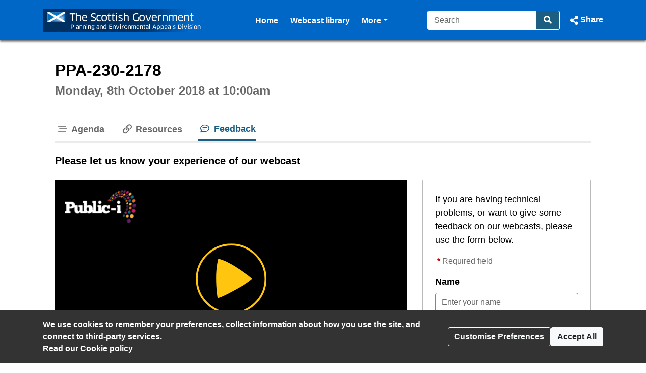

--- FILE ---
content_type: text/html; charset=UTF-8
request_url: https://dpea.public-i.tv/core/portal/webcast_interactive/378827/tab/feedback
body_size: 15790
content:
<!DOCTYPE html>
<!--[if lt IE 7 ]><html class="ie6 ie no-js" lang="en" ><![endif]-->
<!--[if IE 7 ]><html class="ie7 ie no-js" lang="en" ><![endif]-->
<!--[if IE 8 ]><html class="ie8 ie no-js" lang="en" ><![endif]-->
<!--[if IE 9 ]><html class="ie9 ie no-js" lang="en" ><![endif]-->
<!--[if IE 10 ]><html class="ie10 ie no-js" lang="en" ><![endif]-->
<!--[if (gt IE 10)|!(IE)]><!--><html class="no-js" lang="en" ><!--<![endif]-->
<head>
	<!--[if IE ]><meta http-equiv="X-UA-Compatible" content="IE=edge,chrome=1" /><![endif]-->
	<meta charset="UTF-8">
	<meta name="viewport" content="width=device-width, initial-scale=1, target-densityDpi=device-dpi">
	<meta name="theme-color" content="#2a2a2a"><!-- set browser 'theme' colour for chrome on android -->
	<meta name="apple-mobile-web-app-capable" content="yes"><!-- allow site to be set to 'web app mode' i.e. do 'add to home screen'  -->
	<meta name="apple-mobile-web-app-status-bar-style" content="black"><!-- set browser 'theme' colour for osx (default or black or black-translucent) - only works in 'web app mode' i.e. do 'add to home screen'  -->
	
	<meta name="description" content="PPA-230-2178 - Monday 8 October 2018, 10:00am - Feedback Tab - DPEA Webcasts">
	<meta property="fb:app_id" content="156894501109909">
	<meta property="og:title" content="PPA-230-2178 - Monday 8 October 2018, 10:00am - Feedback Tab - DPEA Webcasts">
	<meta property="og:description" content="PPA-230-2178 - Monday 8 October 2018, 10:00am - Feedback Tab - DPEA Webcasts">
	<meta property="og:url" content="https://dpea.public-i.tv/core/portal/webcast_interactive/378827?force_language_code=en_GB">
	<meta property="og:type" content="video.other">
	
	<meta property="og:video:url" content="https://dpea.public-i.tv/core/redirect/og_webcast/378827/video.mp4?force_language_code=en_GB">
	<meta property="og:video:secure_url" content="https://dpea.public-i.tv/core/redirect/og_webcast/378827/video.mp4?force_language_code=en_GB">
	<meta property="og:video:width" content="480">
	<meta property="og:video:height" content="270">
	<meta property="og:video:type" content="video/mp4">
	<meta name="twitter:card" content="player">
	<meta name="twitter:site" content="@public_i">
	<meta name="twitter:title" content="PPA-230-2178">
	<meta name="twitter:description" content="PPA-230-2178 - Monday 8 October 2018, 10:00am - Feedback Tab - DPEA Webcasts">
	<meta name="twitter:player" content="https://dpea.public-i.tv/core/iframe/justwidget/560/jsw/1/activity_id/378827/">
	<meta name="twitter:player:width" content="480">
	<meta name="twitter:player:height" content="270">
	<meta property="og:image" content="https://dpea.public-i.tv/core/public/images/brand/public-i/generic_facebook_share_product_logo.png">	<meta property="og:image:secure_url" content="https://dpea.public-i.tv/core/public/images/brand/public-i/generic_facebook_share_product_logo.png">	<meta name="twitter:image" content="https://dpea.public-i.tv/core/public/images/brand/public-i/generic_facebook_share_product_logo.png">	<meta name="twitter:image:secure_url" content="https://dpea.public-i.tv/core/public/images/brand/public-i/generic_facebook_share_product_logo.png">
	<title>PPA-230-2178 - Monday 8 October 2018, 10:00am - Feedback Tab - DPEA Webcasts</title>

	<!--[if IE]><link rel="shortcut icon" href="//dpea.public-i.tv/core/public/images/newui/favicons/favicon.ico" type="image/x-icon"><![endif]-->
	<link rel="icon" href="//dpea.public-i.tv/core/public/images/newui/favicons/favicon-16x16.png" type="image/png">
	<link rel="alternate" type="application/json+oembed" href="https://dpea.public-i.tv/core/oembed?format=json&amp;url=https%3A%2F%2Fdpea.public-i.tv%2Fcore%2Fportal%2Fwebcast_interactive%2F378827" title="PPA-230-2178 - Monday 8 October 2018, 10:00am - Feedback Tab - DPEA Webcasts">
	<link rel="alternate" type="application/xml+oembed" href="https://dpea.public-i.tv/core/oembed?format=xml&amp;url=https%3A%2F%2Fdpea.public-i.tv%2Fcore%2Fportal%2Fwebcast_interactive%2F378827" title="PPA-230-2178 - Monday 8 October 2018, 10:00am - Feedback Tab - DPEA Webcasts">
	<link rel="stylesheet" href="/core/public/stylesheets/bootstrap.min.css?ssbuild=release_30507" type="text/css">
	<link rel="stylesheet" href="/core/public/stylesheets/bootstrap-combobox.css?ssbuild=release_30507" type="text/css">
	<link rel="stylesheet" href="/core/public/stylesheets/bootstrap_4_pi_extend.css?ssbuild=release_30507" type="text/css">
	<link rel="stylesheet" href="/core/public/stylesheets/bootstrap_4_pi_override.css?ssbuild=release_30507" type="text/css">
	<link rel="stylesheet" href="/core/public/stylesheets/animation.css?ssbuild=release_30507" type="text/css">
	<link rel="stylesheet" href="/core/public/stylesheets/jquery/ui-lightness/jquery-ui-1.13.3.css?ssbuild=release_30507" type="text/css">
	<link rel="stylesheet" href="/core/public/THEOplayer/v9.5.0/ui.css?ssbuild=release_30507" type="text/css">
	<link rel="stylesheet" href="/core/public/stylesheets/core.css?ssbuild=release_30507" type="text/css">
	<link rel="stylesheet" href="/core/public/stylesheets/core_front_end.css?ssbuild=release_30507" type="text/css">
	<link rel="stylesheet" href="/core/public/stylesheets/widgets.css?ssbuild=release_30507" type="text/css">
	<link rel="stylesheet" href="/core/public/stylesheets/frontend_bootstrap_migration_hacks.css?ssbuild=release_30507" type="text/css">
	<link rel="stylesheet" href="/branding/custom.css?ssbuild=release_30507" type="text/css">

	<script src="/core/public/javascripts/min/standard_upto_jquery_noconflict_vrelease_30507.min.js?ssbuild=release_30507"></script>
	<script src="/core/public/javascripts/min/standard_after_jquery_noconflict_vrelease_30507.min.js?ssbuild=release_30507"></script>
	<script src="/core/public/javascripts/min/bootstrap_combined_vrelease_30507.min.js?ssbuild=release_30507"></script>
	<script src="//maps.google.com/maps/api/js?v=3&amp;key=AIzaSyCSuaXQ-xZJo_lKeW_ZA7ZIvXbfj7t4q34&amp;callback=Function.prototype&amp;ssbuild=release_30507"></script>
	<script src="/core/public/javascripts/jquery.jcarousel-0.3.9.min.js?ssbuild=release_30507"></script>
	<script src="/core/public/THEOplayer/v9.5.0/THEOplayer.js"></script>
	<script src="/core/public/THEOplayer/lang/en_GB.js"></script>
	<script>
		var citizenscape_site_name = "DPEA Webcasts"
		var citizenscape_id = 223
		var citizenscape_nonce = "0517c4a0cfc75328126e6a2c884d73d0"
		var citizenscape_brand = "public-i"
		var pi_ss_build = "release_30507"
		var pi_http_host = "dpea.public-i.tv"
		var pi_language_code = "en_GB"
		document.getElementsByTagName("html")[0].className = document.getElementsByTagName("html")[0].className.replace("no-js", "js")
	</script>

	<!-- Some env info : 
		user id: FALSE (not logged in)
		citizenscape id: 223
		usage type: Contract
		product id: 1
		modules: 
			- BASE
			- content_mnm
	-->
</head>
<body class="pi_sunshine_page controller_portal method_webcast_interactive combined_portal_webcast_interactive page_id_0 is_using_a_layout layout_id_0  logged_out cs_body_font_family">
	<div id="cookie_overlay" class="py-3" role="alert" aria-live="assertive">
	<div class="container d-flex flex-column flex-sm-row" style="gap: 1rem;">
		<div class="mr-auto">
			<strong>
				We use cookies to remember your preferences, collect information about how you use the site, and connect to third-party services.<br>
			</strong>
			<a href="/core/portal/cookie_law">
				Read our&nbsp;Cookie policy			</a>
		</div>
		<div class="align-self-center">
			<button class="btn btn-outline-light text-nowrap" type="button" data-toggle="modal" data-target="#cookie-modal">
				Customise Preferences			</button>
		</div>
		<div class="align-self-center">
			<form method="POST" action="/core/portal/accept_cookie/all">
				<input type="hidden" value="0517c4a0cfc75328126e6a2c884d73d0" name="nonce_citizenscape">				<button class="btn btn-light text-nowrap" type="submit">
					Accept All				</button>
			</form>
		</div>
	</div>
</div>
	<header id="navHeader" class="cs_menu_font_family mb-3">
		
	<div id="skip_nav" role="navigation" aria-label="Skip navigation links">
		<ul class="list-unstyled">
			<li><a href="#mainContent" title="Use this link to skip to the main content of the website" class="cs_background_flat cs_menu_font_colour">Skip to Main Content</a></li>
		</ul>
	</div>
															


<div id="navbar_2019" class="cs_background_grad">
	<div id="nav_elements_container" class="container">
		<nav class="navbar navbar-expand-md p-0 flex-nowrap" id="navbar_main">
				<!-- logo -->
				<span id="brand_container" class="navbar-brand p-0 mr-1 flex-shrink-1">
					<a href="https://www.dpea.scotland.gov.uk/" class="navbar-left px-0" style="outline-offset: -1px;"><img id="brand_logo" alt="DPEA Scotland website logo" src="/branding/left_image.png"></a>				</span>
				<!-- nav menu items -->
				<div class="nav_divider_bar ml-md-4 pl-md-4 ml-lg-5 pl-lg-5 mr-md-4 mr-lg-5 flex-fill d-md-block d-none position-relative" id="navbarNavContent" style="overflow: hidden">
					<ul id="menu_ul" class="navbar-nav">
														<li class="moving_nav_li mr-4 text-nowrap">
									<a class="cs_menu_font_colour pb-1 nav-link" href="/core/portal/home" title="Go to the page: Home">Home</a>
								</li>
														<li class="moving_nav_li mr-4 text-nowrap">
									<a class="cs_menu_font_colour pb-1 nav-link" href="/core/portal/webcasts" title="Go to the page: Webcast library">Webcast library</a>
								</li>
														<li class="moving_nav_li mr-4 text-nowrap">
									<a class="cs_menu_font_colour pb-1 nav-link" href="/core/portal/faq" title="Go to the page: Help">Help</a>
								</li>
												<li id="more" class="d-none text-decoration-none">
							<a class="cs_menu_font_colour nav-link dropdown-toggle pb-1" id="more_dropdown_anchor" href="#" data-toggle="dropdown" role="button" aria-expanded="false">More<span class="sr-only"> pages<span></a>
							<ul id="nav_dropdown_overflow" class="dropdown-menu dropdown-menu-right flat-dropdown" aria-labelledby="more_dropdown_anchor" aria-live="polite"></ul>
						</li>
					</ul>
				</div>
				<!-- search forms and input navbar -->
									<!-- flex-shrink-0 removed from commented version below (above the new version), for accessibility reasons (nav break at 200% text only zoom (resolution < 1080p)). Original inclusion for this bootstrap class is tbc -->
					<!-- <div class="d-none d-lg-block flex-shrink-0" id="header_search_forms_nav"> -->
					<div class="d-none d-lg-block" id="header_search_forms_nav">
						<div class="search">
							<form action="/core/portal/search_results" method="post" role="search">
								<input type="hidden" value="0517c4a0cfc75328126e6a2c884d73d0" name="nonce_citizenscape">								<div class="search_text_container d-none d-lg-block">
									<div class="input-group">
										<input type="text" id="full_header_search" class="form-control py-2 border-right-0 d-inline cs_menu_border_colour" name="q" placeholder="Search" aria-label="Search">
										<div class="input-group-append">
											<button id="input_search_icon_header" class="btn btn-primary border-left-0 cs_menu_border_colour" type="submit" aria-label="Search">
												<i id="header_search_icon" class="icon tnetennba-fas-search"></i>
											</button>
										</div>
									</div>
								</div>
								<input type="hidden" name="search_request_uri" value="/core/portal/webcast_interactive/378827/tab/feedback">
							</form>
						</div> 
					</div>
								<!-- inline-flex added here to stop icon-container being pushed above and below on page load -->
				<div id="icon-container" class="d-inline-flex">
					<!-- burger menu main nav link collapse -->
					<a class="cs_menu_font_colour nav_link_toggle px-0 d-md-none mr-3" id="nav_link_expand_button" href="#" role="button" aria-haspopup="true" aria-expanded="false" aria-controls="nav_expand_outer_links" data-toggle_element="nav_expand_outer_links" onclick="toggle_element('nav_expand_outer_links'); return false">
						<i id="nav_link_expand" class="icon tnetennba-fas-bars"></i><span class="sr-only"> Open navigation</span>
					</a> 
					<!-- search expand button -->
											<a class="cs_menu_font_colour nav_search px-0 d-lg-none ml-1" id="search_toggle" href="#" role="button" aria-haspopup="true" aria-expanded="false" aria-controls="nav_expand_outer_search" data-toggle_element="nav_expand_outer_search" onclick="toggle_element('nav_expand_outer_search'); return false">
							<i id="nav_search_icon" class="icon tnetennba-fas-search"></i><span class="sr-only"> Search</span>
						</a>
										
											<!-- share expand button -->
						<a class="cs_menu_font_colour px-0 d-inline-flex text-decoration-none ml-3" role="button" href="#" tabindex="0" data-toggle="modal" data-target="#share_modal" id="share_toggle" aria-label="Share Page">
							<span class="d-none d-lg-block">Share</span>
							<i id="nav_share_icon" class="icon tnetennba-fas-share-alt order-first"></i>
						</a>
									</div>
		</nav>
	</div>
</div>

<!-- Moved this expandable and #nav_expand_outer_search into a seperate div and container, so top border would be hidden on resize -->
<div id="nav_expand_outer_links" class="cs_background_grad_top nav_expandable d-none d-md-none position-absolute w-100" style="z-index:5" aria-live="polite">
	<div class="container">
		<div class="nav-divider-left ml-lg-2 pl-lg-3 d-md-none" id="navbarNavContentExpand">
			<ul class="navbar-nav">
									<li class="py-2">
						<a class="cs_menu_font_colour text-decoration-none" href="/core/portal/home" title="Go to the page: Home">Home</a>
					</li>
									<li class="py-2">
						<a class="cs_menu_font_colour text-decoration-none" href="/core/portal/webcasts" title="Go to the page: Webcast library">Webcast library</a>
					</li>
									<li class="py-2">
						<a class="cs_menu_font_colour text-decoration-none" href="/core/portal/faq" title="Go to the page: Help">Help</a>
					</li>
							</ul>

			<!-- language/login bar items in nav bar -->
								</div>
	</div>
</div>

	<div id="nav_expand_outer_search" class="cs_background_grad_top nav_expandable d-none d-lg-none position-absolute w-100" style="z-index:2" aria-live="polite">
		<div class="container">
			<!-- search forms and input expand -->
			<div id="header_search_forms_expand">
				<div class="search">
					<form action="/core/portal/search_results" method="post" role="search">
						<input type="hidden" value="0517c4a0cfc75328126e6a2c884d73d0" name="nonce_citizenscape">						<div class="search_text_container mx-3 mb-3 mt-3 d-lg-none">
							<div class="input-group">
								<input type="text" id="expand_header_search" class="form-control py-2 border-right-0 d-inline cs_menu_border_colour" name="q" placeholder="Search" aria-label="Search">
								<div class="input-group-append">
									<button id="input_search_icon_header_expand" class="btn btn-primary border-left-0 cs_menu_border_colour" type="submit" aria-label="Search">
										<i id="nav_search_expand_icon" class="icon tnetennba-fas-search"></i>
									</button>
								</div>
							</div>
						</div>
						<input type="hidden" name="search_request_uri" value="/core/portal/webcast_interactive/378827/tab/feedback">
					</form>
				</div> 
			</div>
		</div>
	</div>
						</header>
					<main id="mainContent">
			<div class="container">
				<!--[if lte IE 9 ]> <div id="alert69730bf04cbc5" class="clearfix fade show alert alert-warning alert-dismissible text-center" role="alert">
	<button type="button" class="close" data-dismiss="alert" aria-label="Close"><i class="icon tnetennba-far-times"></i></button>
	You are using an older version of Internet Explorer. Some features of this site and video player may not function correctly.
</div>
<br><![endif]-->
		<div class="row justify-content-center">
	<div class="col-xl-7 col-lg-8 col-md-12 col-12">
		<h1 class="sr-only">PPA-230-2178 - Monday 8 October 2018, 10:00am - Feedback Tab - DPEA Webcasts</h1>
	</div>
</div>
	<section id="row_1">
<div id="pi_widget_560" class="pi_widget gizmo pi_widget_type_3 pi_widget_type_view_10">
	<div class="pi_widget_title">
				<h2 class="cs_heading_font_family">
			<span class="inline-block mt-0 mb-2 h1">PPA-230-2178</span><br><span class="pi_g1_fg h2">Monday, 8th October 2018 at 10:00am</span>&nbsp;
		</h2>
			</div>
	<div class="pi_widget_content inner">
		<script>dynamicLoad({"widgetView":10,"perViewSrc":[{"src":"\/\/dpea.public-i.tv\/core\/public\/javascripts\/player_widget.js"}]});</script>

	<noscript>
		<iframe style="width:0.1em;height:0.1em;" src="https://colossus.public-i.tv/dave/v01/_%5B%7B%22STAT_TYPE%22%3A%22hit_w/ebcast_tab%22%2C%22is_arch/ive%22%3Atrue%2C%22is_travel/ing%22%3Afalse%2C%22webcast_/activity_id%22%3A378827%2C/%22site_id%22%3A%22223%22%2C%22sit/e_type%22%3A%22sunshine%22%2C%22/language%22%3A%22en_GB%22%2C%22i/p_address%22%3A%2218.116.2/02.69%22%2C%22user_agent_s/tring%22%3A%22Mozilla%5C__CO/LOSSUS_FWSLASH__5.0%20/%28Macintosh%3B%20Intel%20Ma/c%20OS%20X%2010_15_7%29%20Appl/eWebKit%5C__COLOSSUS_F/WSLASH__537.36%20%28KHTM/L%2C%20like%20Gecko%29%20Chrom/e%5C__COLOSSUS_FWSLASH/__131.0.0.0%20Safari%5C_/_COLOSSUS_FWSLASH__5/37.36%3B%20ClaudeBot%5C__C/OLOSSUS_FWSLASH__1.0/%3B%20%2Bclaudebot%40anthrop/ic.com%29%22%2C%22session_un/ique_id%22%3A%2271b3a62697/30bf038cff6.23122782/%22%2C%22robot_identificat/ion%22%3A%22Unknown%20bot%22%2C%22/ip_address_list_ids%22/%3A%22%22%2C%22tab_code%22%3A%22webc/ast%22%7D%5D/!/blank.php" title="ignore content : tab hit iframe"></iframe>
	</noscript>

		

			<div class="pi_widget_body" id="pi_webcast_widget_body69730bf04d9e0">
						<div class="inner_body">
								<section id="webcast" class="full clearfix definition_sd feedback archived ratio_16x9">
															<div class="row mb-4 mt-3">
						<div id="Webcast_Nav" class="widget_tab_menu col-12">
							<nav>
								<div id="Webcast_Nav_list" class="widget_tablist clearfix mb-0" style="/* breaks underline and focus wrap ... overflow:hidden; */" role="tablist">
																	<button type="button" id="Webcast_Nav_timeline" title="Go to Agenda" class="widget_tab" onclick="return set_webcast_tab('timeline')" role="tab" aria-selected="false" aria-controls="Webcast_timeline"><i class="icon tnetennba-far-stream"></i> Agenda</button>
								<button type="button" id="Webcast_Nav_resources" title="Go to Resources" class="widget_tab" onclick="return set_webcast_tab('resources')" role="tab" aria-selected="false" aria-controls="Webcast_resources"><i class="icon tnetennba-far-link"></i> Resources</button>
								<button type="button" id="Webcast_Nav_feedback" title="Go to Feedback" class="widget_tab active cs_link_colour" onclick="return set_webcast_tab('feedback')" role="tab" aria-selected="false" aria-controls="Webcast_feedback"><i class="icon tnetennba-far-comment-lines"></i> Feedback</button>
								<button type="button" id="Webcast_Nav_More" class="widget_tab dropdown-toggle" role="tab" aria-haspopup="true" aria-expanded="false" title="Go to More tabs" onclick="toggle_webcast_nav_overflow()"><i class="icon tnetennba-far-plus"></i>More<span class="sr-only"> tabs</span></button>
								</div>
								<div id="tmp_more_wrapper" role="tabpanel" class="dropdown">
									<div id="Webcast_Nav_Overflow" class="widget_tablist_overflow dropdown-menu dropdown-menu-right" aria-labelledby="Webcast_Nav_More" role="tablist"></div>
								</div>
							</nav>
						</div>
					</div>
					
					<div class="row mb-4">
						<div class="col-12">
							<!-- Label for the tab we are in -->
							<h3 class="timeline my-0 bg-white">Agenda</h3>
							<h3 class="slides my-0 bg-white">Slides</h3>
							<h3 class="transcript my-0 bg-white">Transcript</h3>
							<h3 class="geotags my-0 bg-white">Map</h3>
							<h3 class="resources my-0 bg-white">Resources</h3>
							<h3 class="livechat twitter my-0 bg-white">Twitter</h3>
							<h3 class="forums my-0 bg-white">Forums</h3>
							<h3 class="speakers my-0 bg-white">Speakers</h3>
							<h3 class="feedback my-0 bg-white">Please let us know your experience of our webcast</h3>
							<h3 class="vote_events my-0 bg-white">Votes</h3>
														<div id="skip_player" role="navigation" aria-label="Skip to tab content navigation" class="ml-3">
								<ul class="list-unstyled mb-0">
									<li><a href="#Webcast_timeline" title="Use this link to skip to the content of the selected tab" class="cs_background_flat cs_menu_font_colour">Skip to Tab Content</a></li>
								</ul>
							</div>
						</div>
					</div>

										
					<div class="row">
						<div id="Webcast_Core" class="col-12 col-lg">							<div id="Webcast_Video" class="sticky video mb-3">
								<div class="webcast_article_inner">		<script src="//dpea.public-i.tv/core/public/javascripts/stickyfill.js"></script>
		
		<script>
									var webcast_title = "PPA-230-2178";
			var widget_id = "560";
			var activity_id = "378827";
			var start_time = 0;
			var webcast_language = "en_GB";
			var is_archived = true;
			var allow_download = true;
			var access_control = "none";
			var autostart = false;
			var wmode = "opaque";
			var is_ie = false;
			var is_2k = false;
			var is_mac = true;
			var is_mobile = false;
			var is_android = false;
			var player_id = "Webcast_Player";
			var microsite_domain_name = "connect-dpea.public-i.tv";
			var source_win = null;
			var source_real = null;
			
										var usellhls = false;
				var theoplayer_source = "//vod-edge-01.public-i.tv/fms/council/dpea/dpea08oct18_56655_en_GB.mp4/chunklist.m3u8";
				var theoplayer_source_hd = null;
						
			var subtitle_file = "";
			var subtitle_disclaimer_text = "These subtitles were automatically generated, so they may contain errors.";
			var display_subtitles = false;
			
			var native_ctrls = false;
			var webcast_screen_src_l = "/core/public/images/clr.gif";
			var webcast_screen_src = webcast_screen_src_i = "/core/public/images/clr.gif";
			var webcast_screen_alt = "";
			var fullscreen_msg_txt = "Click for fullscreen";
			var play_txt = "Click to play";
			var starttime = 0;
			var has_timed_slides = true;
			var test_mode = false;
			var is_simple_player = false;
			var pi_hostname = "dpea.public-i.tv";
			var default_definition = "sd"; // hd or sd

													var timeline = [{"agenda_id":"554667","time":"0","text":"Introduction by Reporters","type":"agenda","typed_index_point_id":"424804","profile":"0","etime":86999,"related":[],"geo_data_x":null,"geo_data_y":null,"item_no":0},{"time":"0","text":"","player_caption":"","type":"caption","typed_index_point_id":"2711386","profile":"0","etime":64999,"related":[],"item_no":9},{"time":"65000","text":"","player_caption":"","type":"caption","typed_index_point_id":"2711387","profile":"0","etime":74999,"related":[],"item_no":10},{"time":"75000","text":"","player_caption":"","type":"caption","typed_index_point_id":"2711388","profile":"0","etime":88999,"related":[],"item_no":11},{"agenda_id":"554668","time":"87000","text":"Dr Middleton - Evidence in Chief","type":"agenda","typed_index_point_id":"424805","profile":"0","etime":1504999,"related":[],"geo_data_x":null,"geo_data_y":null,"item_no":1},{"time":"89000","text":"","player_caption":"","type":"caption","typed_index_point_id":"2711389","profile":"0","etime":109999,"related":[],"item_no":12},{"time":"110000","text":"","player_caption":"","type":"caption","typed_index_point_id":"2711390","profile":"0","etime":275999,"related":[],"item_no":13},{"time":"276000","text":"","player_caption":"","type":"caption","typed_index_point_id":"2711391","profile":"0","etime":279999,"related":[],"item_no":14},{"time":"280000","text":"","player_caption":"","type":"caption","typed_index_point_id":"2711392","profile":"0","etime":1498999,"related":[],"item_no":15},{"time":"1499000","text":"","player_caption":"","type":"caption","typed_index_point_id":"2711393","profile":"0","etime":1502999,"related":[],"item_no":16},{"time":"1503000","text":"","player_caption":"","type":"caption","typed_index_point_id":"2711394","profile":"0","etime":1507999,"related":[],"item_no":17},{"agenda_id":"554669","time":"1505000","text":"Dr Middleton - Cross Examination","type":"agenda","typed_index_point_id":"424806","profile":"0","etime":4177999,"related":[],"geo_data_x":null,"geo_data_y":null,"item_no":2},{"time":"1508000","text":"","player_caption":"","type":"caption","typed_index_point_id":"2711395","profile":"0","etime":2008999,"related":[],"item_no":18},{"time":"2009000","text":"","player_caption":"","type":"caption","typed_index_point_id":"2711396","profile":"0","etime":4075999,"related":[],"item_no":19},{"time":"4076000","text":"","player_caption":"","type":"caption","typed_index_point_id":"2711397","profile":"0","etime":4121999,"related":[],"item_no":20},{"time":"4122000","text":"","player_caption":"","type":"caption","typed_index_point_id":"2711398","profile":"0","etime":4180999,"related":[],"item_no":21},{"agenda_id":"554669","time":"4178000","text":"Dr Middleton - Cross Examination","type":"agenda","typed_index_point_id":"424807","profile":"0","etime":4249999,"related":[],"geo_data_x":null,"geo_data_y":null,"item_no":3},{"time":"4181000","text":"","player_caption":"","type":"caption","typed_index_point_id":"2711399","profile":"0","etime":4207999,"related":[],"item_no":22},{"time":"4208000","text":"","player_caption":"","type":"caption","typed_index_point_id":"2711400","profile":"0","etime":4242999,"related":[],"item_no":23},{"time":"4243000","text":"","player_caption":"","type":"caption","typed_index_point_id":"2711401","profile":"0","etime":4250999,"related":[],"item_no":24},{"agenda_id":"554670","time":"4250000","text":"Dr Middleton - Re-Examination","type":"agenda","typed_index_point_id":"424808","profile":"0","etime":4417999,"related":[],"geo_data_x":null,"geo_data_y":null,"item_no":4},{"time":"4251000","text":"","player_caption":"","type":"caption","typed_index_point_id":"2711402","profile":"0","etime":4406999,"related":[],"item_no":25},{"time":"4407000","text":"","player_caption":"","type":"caption","typed_index_point_id":"2711403","profile":"0","etime":4417999,"related":[],"item_no":26},{"agenda_id":"554755","time":"4418000","text":"Steven Robb - Evidence in Chief","type":"agenda","typed_index_point_id":"424809","profile":"0","etime":6295999,"related":[],"geo_data_x":null,"geo_data_y":null,"item_no":5},{"time":"4418000","text":"","player_caption":"","type":"caption","typed_index_point_id":"2711404","profile":"0","etime":4420999,"related":[],"item_no":27},{"type":"slide","typed_index_point_id":"615582","time":"4418000","text":"","slide":"","thumb":"","etime":9763999,"presentation_id":"0","slide_id":"0"},{"time":"4421000","text":"","player_caption":"","type":"caption","typed_index_point_id":"2711405","profile":"0","etime":4435999,"related":[],"item_no":28},{"time":"4436000","text":"","player_caption":"","type":"caption","typed_index_point_id":"2711406","profile":"0","etime":5116999,"related":[],"item_no":29},{"time":"5117000","text":"","player_caption":"","type":"caption","typed_index_point_id":"2711407","profile":"0","etime":5124999,"related":[],"item_no":30},{"time":"5125000","text":"","player_caption":"","type":"caption","typed_index_point_id":"2711408","profile":"0","etime":5128999,"related":[],"item_no":31},{"time":"5129000","text":"","player_caption":"","type":"caption","typed_index_point_id":"2711409","profile":"0","etime":5130999,"related":[],"item_no":32},{"time":"5131000","text":"","player_caption":"","type":"caption","typed_index_point_id":"2711410","profile":"0","etime":6287999,"related":[],"item_no":33},{"time":"6288000","text":"","player_caption":"","type":"caption","typed_index_point_id":"2711411","profile":"0","etime":6290999,"related":[],"item_no":34},{"time":"6291000","text":"","player_caption":"","type":"caption","typed_index_point_id":"2711412","profile":"0","etime":6302999,"related":[],"item_no":35},{"agenda_id":"554756","time":"6296000","text":"Steven Robb - Cross Examination","type":"agenda","typed_index_point_id":"424810","profile":"0","etime":9763999,"related":[],"geo_data_x":null,"geo_data_y":null,"item_no":6},{"time":"6303000","text":"","player_caption":"","type":"caption","typed_index_point_id":"2711413","profile":"0","etime":6358999,"related":[],"item_no":36},{"time":"6359000","text":"","player_caption":"","type":"caption","typed_index_point_id":"2711414","profile":"0","etime":6813999,"related":[],"item_no":37},{"time":"6814000","text":"","player_caption":"","type":"caption","typed_index_point_id":"2711415","profile":"0","etime":6821999,"related":[],"item_no":38},{"time":"6822000","text":"","player_caption":"","type":"caption","typed_index_point_id":"2711416","profile":"0","etime":7155999,"related":[],"item_no":39},{"time":"7156000","text":"","player_caption":"","type":"caption","typed_index_point_id":"2711417","profile":"0","etime":7190999,"related":[],"item_no":40},{"time":"7191000","text":"","player_caption":"","type":"caption","typed_index_point_id":"2711418","profile":"0","etime":7215999,"related":[],"item_no":41},{"time":"7216000","text":"","player_caption":"","type":"caption","typed_index_point_id":"2711419","profile":"0","etime":7229999,"related":[],"item_no":42},{"time":"7230000","text":"","player_caption":"","type":"caption","typed_index_point_id":"2711420","profile":"0","etime":9041999,"related":[],"item_no":43},{"time":"9042000","text":"","player_caption":"","type":"caption","typed_index_point_id":"2711421","profile":"0","etime":9066999,"related":[],"item_no":44},{"time":"9067000","text":"","player_caption":"","type":"caption","typed_index_point_id":"2711422","profile":"0","etime":9098999,"related":[],"item_no":45},{"time":"9099000","text":"","player_caption":"","type":"caption","typed_index_point_id":"2711423","profile":"0","etime":9125999,"related":[],"item_no":46},{"time":"9126000","text":"","player_caption":"","type":"caption","typed_index_point_id":"2711424","profile":"0","etime":9493999,"related":[],"item_no":47},{"time":"9494000","text":"","player_caption":"","type":"caption","typed_index_point_id":"2711425","profile":"0","etime":9753999,"related":[],"item_no":48},{"time":"9754000","text":"","player_caption":"","type":"caption","typed_index_point_id":"2711426","profile":"0","etime":9763999,"related":[],"item_no":49},{"agenda_id":"554756","time":"9764000","text":"Steven Robb - Cross Examination","type":"agenda","typed_index_point_id":"424811","profile":"0","etime":13371999,"related":[],"geo_data_x":null,"geo_data_y":null,"item_no":7},{"time":"9764000","text":"","player_caption":"","type":"caption","typed_index_point_id":"2711427","profile":"0","etime":11426999,"related":[],"item_no":50},{"type":"slide","typed_index_point_id":"615583","time":"9764000","text":"","slide":"","thumb":"","etime":13371999,"presentation_id":"0","slide_id":"0"},{"time":"11427000","text":"","player_caption":"","type":"caption","typed_index_point_id":"2711428","profile":"0","etime":11483999,"related":[],"item_no":51},{"time":"11484000","text":"","player_caption":"","type":"caption","typed_index_point_id":"2711429","profile":"0","etime":11554999,"related":[],"item_no":52},{"time":"11555000","text":"","player_caption":"","type":"caption","typed_index_point_id":"2711430","profile":"0","etime":11598999,"related":[],"item_no":53},{"time":"11599000","text":"","player_caption":"","type":"caption","typed_index_point_id":"2711431","profile":"0","etime":11637999,"related":[],"item_no":54},{"time":"11638000","text":"","player_caption":"","type":"caption","typed_index_point_id":"2711432","profile":"0","etime":11674999,"related":[],"item_no":55},{"time":"11675000","text":"","player_caption":"","type":"caption","typed_index_point_id":"2711433","profile":"0","etime":12952999,"related":[],"item_no":56},{"time":"12953000","text":"","player_caption":"","type":"caption","typed_index_point_id":"2711434","profile":"0","etime":12966999,"related":[],"item_no":57},{"time":"12967000","text":"","player_caption":"","type":"caption","typed_index_point_id":"2711435","profile":"0","etime":12972999,"related":[],"item_no":58},{"time":"12973000","text":"","player_caption":"","type":"caption","typed_index_point_id":"2711436","profile":"0","etime":12979999,"related":[],"item_no":59},{"time":"12980000","text":"","player_caption":"","type":"caption","typed_index_point_id":"2711437","profile":"0","etime":13052999,"related":[],"item_no":60},{"time":"13053000","text":"","player_caption":"","type":"caption","typed_index_point_id":"2711438","profile":"0","etime":13139999,"related":[],"item_no":61},{"time":"13140000","text":"","player_caption":"","type":"caption","typed_index_point_id":"2711439","profile":"0","etime":13192999,"related":[],"item_no":62},{"time":"13193000","text":"","player_caption":"","type":"caption","typed_index_point_id":"2711440","profile":"0","etime":13203999,"related":[],"item_no":63},{"time":"13204000","text":"","player_caption":"","type":"caption","typed_index_point_id":"2711441","profile":"0","etime":13282999,"related":[],"item_no":64},{"time":"13283000","text":"","player_caption":"","type":"caption","typed_index_point_id":"2711442","profile":"0","etime":13294999,"related":[],"item_no":65},{"time":"13295000","text":"","player_caption":"","type":"caption","typed_index_point_id":"2711443","profile":"0","etime":13339999,"related":[],"item_no":66},{"time":"13340000","text":"","player_caption":"","type":"caption","typed_index_point_id":"2711444","profile":"0","etime":13339999,"related":[],"item_no":67},{"time":"13340000","text":"","player_caption":"","type":"caption","typed_index_point_id":"2711445","profile":"0","etime":13371999,"related":[],"item_no":68},{"agenda_id":"554756","time":"13372000","text":"Steven Robb - Cross Examination","type":"agenda","typed_index_point_id":"424812","profile":"0","etime":"9999999999","related":[],"geo_data_x":null,"geo_data_y":null,"item_no":8},{"time":"13372000","text":"","player_caption":"","type":"caption","typed_index_point_id":"2711446","profile":"0","etime":13457999,"related":[],"item_no":69},{"type":"slide","typed_index_point_id":"615584","time":"13372000","text":"","slide":"","thumb":"","etime":"9999999999","presentation_id":"0","slide_id":"0"},{"time":"13458000","text":"","player_caption":"","type":"caption","typed_index_point_id":"2711447","profile":"0","etime":14883999,"related":[],"item_no":70},{"time":"14884000","text":"","player_caption":"","type":"caption","typed_index_point_id":"2711448","profile":"0","etime":14921999,"related":[],"item_no":71},{"time":"14922000","text":"","player_caption":"","type":"caption","typed_index_point_id":"2711449","profile":"0","etime":14931999,"related":[],"item_no":72},{"time":"14932000","text":"","player_caption":"","type":"caption","typed_index_point_id":"2711450","profile":"0","etime":16317999,"related":[],"item_no":73},{"time":"16318000","text":"","player_caption":"","type":"caption","typed_index_point_id":"2711451","profile":"0","etime":16343999,"related":[],"item_no":74},{"time":"16344000","text":"","player_caption":"","type":"caption","typed_index_point_id":"2711452","profile":"0","etime":16706999,"related":[],"item_no":75},{"time":"16707000","text":"","player_caption":"","type":"caption","typed_index_point_id":"2711453","profile":"0","etime":16745999,"related":[],"item_no":76},{"time":"16746000","text":"","player_caption":"","type":"caption","typed_index_point_id":"2711454","profile":"0","etime":16747999,"related":[],"item_no":77},{"time":"16748000","text":"","player_caption":"","type":"caption","typed_index_point_id":"2711455","profile":"0","etime":16758999,"related":[],"item_no":78},{"time":"16759000","text":"Webcast Finished","player_caption":"Webcast Finished","type":"caption","typed_index_point_id":"2711456","profile":"0","etime":"9999999999","related":[],"item_no":79}];
													var vote_events = false;
			
			// Set URLs to register tab clicks, as well as hit info (e.g. play/stop) on colossus
			var webcast_hit_url = "https:\/\/colossus.public-i.tv\/dave\/v01\/_%5B%7B%22STAT_TYPE%22%3A%22hit_w\/ebcast%22%2C%22start_time%22\/%3A%220%22%2C%22is_embed_playe\/r%22%3Afalse%2C%22is_archive\/%22%3Atrue%2C%22is_traveling\/%22%3Afalse%2C%22webcast_act\/ivity_id%22%3A378827%2C%22si\/te_id%22%3A%22223%22%2C%22site_t\/ype%22%3A%22sunshine%22%2C%22lan\/guage%22%3A%22en_GB%22%2C%22ip_a\/ddress%22%3A%2218.116.202.\/69%22%2C%22user_agent_stri\/ng%22%3A%22Mozilla%5C__COLOS\/SUS_FWSLASH__5.0%20%28Ma\/cintosh%3B%20Intel%20Mac%20O\/S%20X%2010_15_7%29%20AppleWe\/bKit%5C__COLOSSUS_FWSL\/ASH__537.36%20%28KHTML%2C%20\/like%20Gecko%29%20Chrome%5C_\/_COLOSSUS_FWSLASH__1\/31.0.0.0%20Safari%5C__CO\/LOSSUS_FWSLASH__537.\/36%3B%20ClaudeBot%5C__COLO\/SSUS_FWSLASH__1.0%3B%20%2B\/claudebot%40anthropic.\/com%29%22%2C%22session_uniqu\/e_id%22%3A%2271b3a6269730b\/f038cff6.23122782%22%2C%22\/robot_identification\/%22%3A%22Unknown%20bot%22%2C%22ip_\/address_list_ids%22%3A%22%22\/%2C%22update_type%22%3A%22___U\/PDATE_TYPE___%22%7D%5D\/!\/blank.js";
			var tab_hit_url = "https:\/\/colossus.public-i.tv\/dave\/v01\/_%5B%7B%22STAT_TYPE%22%3A%22hit_w\/ebcast_tab%22%2C%22is_arch\/ive%22%3Atrue%2C%22is_travel\/ing%22%3Afalse%2C%22webcast_\/activity_id%22%3A378827%2C\/%22site_id%22%3A%22223%22%2C%22sit\/e_type%22%3A%22sunshine%22%2C%22\/language%22%3A%22en_GB%22%2C%22i\/p_address%22%3A%2218.116.2\/02.69%22%2C%22user_agent_s\/tring%22%3A%22Mozilla%5C__CO\/LOSSUS_FWSLASH__5.0%20\/%28Macintosh%3B%20Intel%20Ma\/c%20OS%20X%2010_15_7%29%20Appl\/eWebKit%5C__COLOSSUS_F\/WSLASH__537.36%20%28KHTM\/L%2C%20like%20Gecko%29%20Chrom\/e%5C__COLOSSUS_FWSLASH\/__131.0.0.0%20Safari%5C_\/_COLOSSUS_FWSLASH__5\/37.36%3B%20ClaudeBot%5C__C\/OLOSSUS_FWSLASH__1.0\/%3B%20%2Bclaudebot%40anthrop\/ic.com%29%22%2C%22session_un\/ique_id%22%3A%2271b3a62697\/30bf038cff6.23122782\/%22%2C%22robot_identificat\/ion%22%3A%22Unknown%20bot%22%2C%22\/ip_address_list_ids%22\/%3A%22%22%2C%22tab_code%22%3A%22___T\/AB_CODE___%22%7D%5D\/!\/blank.js";
			// now with added hit logging for clicks on index points
			/* index_point_click_log
			var index_point_hit_url = ;
			*/

			// Static text
			var txt_webcast_geotag_infobox = "This is the webcast geotag...";
			var txt_agenda_geotag_infobox = "This is an agenda geotag, <a class=\"fake_link\" onclick=\"set_progress(%TIME%, true);return false;\">play clip at this agenda point<\/a>...";
			var txt_newslides = "New slides";
			var txt_play_button = "Play\/Pause";
			var txt_mute_button = "Mute\/Unmute";
			var txt_no_cur_slide_to_display =  "No current slide to display";
			var txt_no_agenda_remain =  "No agenda items remaining";
			var txt_select_a_slide = "Select a slide from the thumbnails below";
			var txt_or_turn_on = "or turn on";
			var txt_automatic_slide =  "Automatic Slides";
			var txt_playback_lost =  "Playback has been lost and will resume shortly. If not, please check your connection.";

			var txt_play = "Play";

			var txt_state_0 =  "Initialising";
			var txt_state_1 =  "This meeting will start today";
			var txt_state_3 =  "This meeting has been paused and will recommence soon";
			var txt_state_4 =  "Meeting concluded";
			var txt_state_101 =  "Playback has been lost. Attempting to resume."; /*Playback has been lost. Attempting to resume.*/
			var txt_state_102 =  "The video stream is being prepared for playback. This should take no more than one minute."; /*The video stream is being prepared for playback. This should take no more than one minute. .*/
			var txt_state_103 =  "There\u2019s currently a problem with playback of video. Please try refreshing or come back later."; /*There’s currently a problem with playback of video. Please try refreshing or come back later.*/

			// Slide Carousel text
			var txt_view_previous_slides = "View previous slides";
			var txt_view_more_slides = "View more slides";
			
			// Vote states (confusingly)
			var txt_status =  "Status";
			var txt_status_ended =  "Ended";
			var txt_status_started = "In progress";
			var txt_status_not_started = "Not started";
			var txt_status_paused = "Held";
			var txt_time = "Time";
			var txt_status = "Status";
			var txt_total_votes = "Total votes";
			var txt_start_of_webcast = "Start of webcast";

			var init_tab = "feedback";
			var live_status_url_multiline = null;

			var use_timeline_gizmo = true;
			var traveling_player = false;

			var is_modgov_player = false;
			
			var THEOplayer_lib_root = '/core/public/THEOplayer/v9.5.0/';
			var THEOplayer_license = '[base64]';
			var is_audio = false;

			var has_transcript = false;
			
			// custom tabs (for nav menu class management)
			var custom_tab_ids = [];
						$jqcspi(function () {Stickyfill.add($jqcspi('.sticky ').get(0));});
		</script>
						<div id="Webcast_Player_Holder" class="player_holder">
			<noscript>
							</noscript>
		</div>
		<div class="Webcast_Status_Holder">
			<div id="current_agenda" class="mt-3 mb-1 font-xxxl"><!-- agenda point -->&nbsp;</div>
							<div id="current_caption_container" class="mb-1 font-xl invisible"><span class="font-weight-bold">Speaking:</span> <span id="current_caption" class="mb-2"><!-- speaker name / caption-->&nbsp;</span></div>
				<div class="mb-1 font-xl" id="live_status_messages"><!-- Muted / secrecy mode etc --></div>
					</div>
		
		
		<script>
			function init_player69730bf04fd59() {
				// This func sets timeout to call itself again if it doesn't
				// think JS is ready.. old skool! but apparently neccesary for traveling
				if(typeof pi_player_widget_loaded == 'undefined' || typeof pi_util_js_loaded == 'undefined')
					return setTimeout("init_player69730bf04fd59()", 1000);

				$jqcspi(function ()
				{
											//Moved this line to here from util.js, so (when travelling) it doesn't get hit until content is def loaded:
						player_nav_dynamic();
						// call this again on resize - this may need a throttle ?
						$jqcspi( window ).on('resize', function() {player_nav_dynamic();} );
					
					if(supported_by_theoplayer()) {
						print_theoplayer();
					} else {
						print_no_html5_video_support("Unfortunately your browser doesn't appear to support HTML5 Video which is required to play this webcast.");
					}
				});
			}
			init_player69730bf04fd59()
		</script>
		</div>
							</div>
							<!-- description must now go second as vertical defines this !! -->
							<div id="Webcast_Welcome" class="welcome mb-3">
								<div class="webcast_article_inner">
									<div class="welcome_text">
																													</div>
								</div>
							</div>
						</div>
						<div id="Webcast_timeline" class="timeline_2019 col-12 col-lg-6 timeline" role="tabpanel" aria-labelledby="Webcast_Nav_timeline">
							<div class="webcast_article_inner">
									<div class="archived_timeline_holder">
		<div class="agenda_items accordion archived_timeline" id="timelineAccordion">
							<div class="card timeline_item agenda_item closed">
					<div class="card-header d-flex p-0">
						<div class="p-3 accordian_clickable flex-grow-1" id="heading_timeline_item_0" role="button" aria-controls="collapse_timeline_item_0" aria-expanded="false" aria-labelledby="agenda_item_text_timeline_item_0" data-toggle="collapse" data-target="#collapse_timeline_item_0" tabindex="0">
							<div class="d-flex">
								<i class="m-auto cs_link_colour icon tnetennba-far-angle-down order-first"></i>
								<div id="agenda_item_text_timeline_item_0" class="flex-grow-1 ml-2 mr-3">
									<span class="sr-only">Agenda item :&nbsp;</span>
									Start of webcast								</div>
							</div>
						</div>
						<div class="m-auto p-3">
							<button class="watch_btn btn btn-primary btn-xs float-right p-1 index_point_time_link timeline_item_time_0" data-indexpointtype="agenda" data-indexpointtypedid="0" type="button" onclick="return false" title="Watch video at start of webcast" aria-label="Watch video at start of webcast">
								<span class="sr-only">Watch video at start of webcast</span>
								<i class="icon tnetennba-fas-play"></i>
							</button>
						</div>
					</div>

					<div id="collapse_timeline_item_0" class="collapse" data-parent="#timelineAccordion" aria-live="polite">
													<!-- share -->
							<div class="card-body p-3 clearfix">
								Share this agenda point								<button class="btn btn-outline-primary btn-xs float-right p-1" type="button" data-toggle="modal" data-target="#share_modal" data-video_time="0" title="Share video at start of webcast">
									<span class="sr-only">Share video at start of webcast</span>
									<i class="icon tnetennba-fas-share-alt"></i>
								</button>
							</div>
						
						
											</div>
				</div>
							<div class="card timeline_item agenda_item closed">
					<div class="card-header d-flex p-0">
						<div class="p-3 accordian_clickable flex-grow-1" id="heading_timeline_item_1" role="button" aria-controls="collapse_timeline_item_1" aria-expanded="false" aria-labelledby="agenda_item_text_timeline_item_1" data-toggle="collapse" data-target="#collapse_timeline_item_1" tabindex="0">
							<div class="d-flex">
								<i class="m-auto cs_link_colour icon tnetennba-far-angle-down order-first"></i>
								<div id="agenda_item_text_timeline_item_1" class="flex-grow-1 ml-2 mr-3">
									<span class="sr-only">Agenda item :&nbsp;</span>
									Introduction by Reporters								</div>
							</div>
						</div>
						<div class="m-auto p-3">
							<button class="watch_btn btn btn-primary btn-xs float-right p-1 index_point_time_link timeline_item_time_0" data-indexpointtype="agenda" data-indexpointtypedid="424804" type="button" onclick="return false" title="Watch video at start of webcast - Agenda item : Introduction by Reporters" aria-label="Watch video at start of webcast - Agenda item : Introduction by Reporters">
								<span class="sr-only">Watch video at start of webcast - Agenda item : Introduction by Reporters</span>
								<i class="icon tnetennba-fas-play"></i>
							</button>
						</div>
					</div>

					<div id="collapse_timeline_item_1" class="collapse" data-parent="#timelineAccordion" aria-live="polite">
													<!-- share -->
							<div class="card-body p-3 clearfix">
								Share this agenda point								<button class="btn btn-outline-primary btn-xs float-right p-1" type="button" data-toggle="modal" data-target="#share_modal" data-video_time="0" title="Share video at start of webcast">
									<span class="sr-only">Share video at start of webcast</span>
									<i class="icon tnetennba-fas-share-alt"></i>
								</button>
							</div>
						
						
											</div>
				</div>
							<div class="card timeline_item agenda_item closed">
					<div class="card-header d-flex p-0">
						<div class="p-3 accordian_clickable flex-grow-1" id="heading_timeline_item_5" role="button" aria-controls="collapse_timeline_item_5" aria-expanded="false" aria-labelledby="agenda_item_text_timeline_item_5" data-toggle="collapse" data-target="#collapse_timeline_item_5" tabindex="0">
							<div class="d-flex">
								<i class="m-auto cs_link_colour icon tnetennba-far-angle-down order-first"></i>
								<div id="agenda_item_text_timeline_item_5" class="flex-grow-1 ml-2 mr-3">
									<span class="sr-only">Agenda item :&nbsp;</span>
									Dr Middleton - Evidence in Chief								</div>
							</div>
						</div>
						<div class="m-auto p-3">
							<button class="watch_btn btn btn-primary btn-xs float-right p-1 index_point_time_link timeline_item_time_87000" data-indexpointtype="agenda" data-indexpointtypedid="424805" type="button" onclick="return false" title="Watch video at 0:01:27 - Agenda item : Dr Middleton - Evidence in Chief" aria-label="Watch video at 0:01:27 - Agenda item : Dr Middleton - Evidence in Chief">
								<span class="sr-only">Watch video at 0:01:27 - Agenda item : Dr Middleton - Evidence in Chief</span>
								<i class="icon tnetennba-fas-play"></i>
							</button>
						</div>
					</div>

					<div id="collapse_timeline_item_5" class="collapse" data-parent="#timelineAccordion" aria-live="polite">
													<!-- share -->
							<div class="card-body p-3 clearfix">
								Share this agenda point								<button class="btn btn-outline-primary btn-xs float-right p-1" type="button" data-toggle="modal" data-target="#share_modal" data-video_time="87000" title="Share video at 0:01:27">
									<span class="sr-only">Share video at 0:01:27</span>
									<i class="icon tnetennba-fas-share-alt"></i>
								</button>
							</div>
						
						
											</div>
				</div>
							<div class="card timeline_item agenda_item closed">
					<div class="card-header d-flex p-0">
						<div class="p-3 accordian_clickable flex-grow-1" id="heading_timeline_item_12" role="button" aria-controls="collapse_timeline_item_12" aria-expanded="false" aria-labelledby="agenda_item_text_timeline_item_12" data-toggle="collapse" data-target="#collapse_timeline_item_12" tabindex="0">
							<div class="d-flex">
								<i class="m-auto cs_link_colour icon tnetennba-far-angle-down order-first"></i>
								<div id="agenda_item_text_timeline_item_12" class="flex-grow-1 ml-2 mr-3">
									<span class="sr-only">Agenda item :&nbsp;</span>
									Dr Middleton - Cross Examination								</div>
							</div>
						</div>
						<div class="m-auto p-3">
							<button class="watch_btn btn btn-primary btn-xs float-right p-1 index_point_time_link timeline_item_time_1505000" data-indexpointtype="agenda" data-indexpointtypedid="424806" type="button" onclick="return false" title="Watch video at 0:25:05 - Agenda item : Dr Middleton - Cross Examination" aria-label="Watch video at 0:25:05 - Agenda item : Dr Middleton - Cross Examination">
								<span class="sr-only">Watch video at 0:25:05 - Agenda item : Dr Middleton - Cross Examination</span>
								<i class="icon tnetennba-fas-play"></i>
							</button>
						</div>
					</div>

					<div id="collapse_timeline_item_12" class="collapse" data-parent="#timelineAccordion" aria-live="polite">
													<!-- share -->
							<div class="card-body p-3 clearfix">
								Share this agenda point								<button class="btn btn-outline-primary btn-xs float-right p-1" type="button" data-toggle="modal" data-target="#share_modal" data-video_time="1505000" title="Share video at 0:25:05">
									<span class="sr-only">Share video at 0:25:05</span>
									<i class="icon tnetennba-fas-share-alt"></i>
								</button>
							</div>
						
						
											</div>
				</div>
							<div class="card timeline_item agenda_item closed">
					<div class="card-header d-flex p-0">
						<div class="p-3 accordian_clickable flex-grow-1" id="heading_timeline_item_17" role="button" aria-controls="collapse_timeline_item_17" aria-expanded="false" aria-labelledby="agenda_item_text_timeline_item_17" data-toggle="collapse" data-target="#collapse_timeline_item_17" tabindex="0">
							<div class="d-flex">
								<i class="m-auto cs_link_colour icon tnetennba-far-angle-down order-first"></i>
								<div id="agenda_item_text_timeline_item_17" class="flex-grow-1 ml-2 mr-3">
									<span class="sr-only">Agenda item :&nbsp;</span>
									Dr Middleton - Cross Examination								</div>
							</div>
						</div>
						<div class="m-auto p-3">
							<button class="watch_btn btn btn-primary btn-xs float-right p-1 index_point_time_link timeline_item_time_4178000" data-indexpointtype="agenda" data-indexpointtypedid="424807" type="button" onclick="return false" title="Watch video at 1:09:38 - Agenda item : Dr Middleton - Cross Examination" aria-label="Watch video at 1:09:38 - Agenda item : Dr Middleton - Cross Examination">
								<span class="sr-only">Watch video at 1:09:38 - Agenda item : Dr Middleton - Cross Examination</span>
								<i class="icon tnetennba-fas-play"></i>
							</button>
						</div>
					</div>

					<div id="collapse_timeline_item_17" class="collapse" data-parent="#timelineAccordion" aria-live="polite">
													<!-- share -->
							<div class="card-body p-3 clearfix">
								Share this agenda point								<button class="btn btn-outline-primary btn-xs float-right p-1" type="button" data-toggle="modal" data-target="#share_modal" data-video_time="4178000" title="Share video at 1:09:38">
									<span class="sr-only">Share video at 1:09:38</span>
									<i class="icon tnetennba-fas-share-alt"></i>
								</button>
							</div>
						
						
											</div>
				</div>
							<div class="card timeline_item agenda_item closed">
					<div class="card-header d-flex p-0">
						<div class="p-3 accordian_clickable flex-grow-1" id="heading_timeline_item_21" role="button" aria-controls="collapse_timeline_item_21" aria-expanded="false" aria-labelledby="agenda_item_text_timeline_item_21" data-toggle="collapse" data-target="#collapse_timeline_item_21" tabindex="0">
							<div class="d-flex">
								<i class="m-auto cs_link_colour icon tnetennba-far-angle-down order-first"></i>
								<div id="agenda_item_text_timeline_item_21" class="flex-grow-1 ml-2 mr-3">
									<span class="sr-only">Agenda item :&nbsp;</span>
									Dr Middleton - Re-Examination								</div>
							</div>
						</div>
						<div class="m-auto p-3">
							<button class="watch_btn btn btn-primary btn-xs float-right p-1 index_point_time_link timeline_item_time_4250000" data-indexpointtype="agenda" data-indexpointtypedid="424808" type="button" onclick="return false" title="Watch video at 1:10:50 - Agenda item : Dr Middleton - Re-Examination" aria-label="Watch video at 1:10:50 - Agenda item : Dr Middleton - Re-Examination">
								<span class="sr-only">Watch video at 1:10:50 - Agenda item : Dr Middleton - Re-Examination</span>
								<i class="icon tnetennba-fas-play"></i>
							</button>
						</div>
					</div>

					<div id="collapse_timeline_item_21" class="collapse" data-parent="#timelineAccordion" aria-live="polite">
													<!-- share -->
							<div class="card-body p-3 clearfix">
								Share this agenda point								<button class="btn btn-outline-primary btn-xs float-right p-1" type="button" data-toggle="modal" data-target="#share_modal" data-video_time="4250000" title="Share video at 1:10:50">
									<span class="sr-only">Share video at 1:10:50</span>
									<i class="icon tnetennba-fas-share-alt"></i>
								</button>
							</div>
						
						
											</div>
				</div>
							<div class="card timeline_item agenda_item closed">
					<div class="card-header d-flex p-0">
						<div class="p-3 accordian_clickable flex-grow-1" id="heading_timeline_item_24" role="button" aria-controls="collapse_timeline_item_24" aria-expanded="false" aria-labelledby="agenda_item_text_timeline_item_24" data-toggle="collapse" data-target="#collapse_timeline_item_24" tabindex="0">
							<div class="d-flex">
								<i class="m-auto cs_link_colour icon tnetennba-far-angle-down order-first"></i>
								<div id="agenda_item_text_timeline_item_24" class="flex-grow-1 ml-2 mr-3">
									<span class="sr-only">Agenda item :&nbsp;</span>
									Steven Robb - Evidence in Chief								</div>
							</div>
						</div>
						<div class="m-auto p-3">
							<button class="watch_btn btn btn-primary btn-xs float-right p-1 index_point_time_link timeline_item_time_4418000" data-indexpointtype="agenda" data-indexpointtypedid="424809" type="button" onclick="return false" title="Watch video at 1:13:38 - Agenda item : Steven Robb - Evidence in Chief" aria-label="Watch video at 1:13:38 - Agenda item : Steven Robb - Evidence in Chief">
								<span class="sr-only">Watch video at 1:13:38 - Agenda item : Steven Robb - Evidence in Chief</span>
								<i class="icon tnetennba-fas-play"></i>
							</button>
						</div>
					</div>

					<div id="collapse_timeline_item_24" class="collapse" data-parent="#timelineAccordion" aria-live="polite">
													<!-- share -->
							<div class="card-body p-3 clearfix">
								Share this agenda point								<button class="btn btn-outline-primary btn-xs float-right p-1" type="button" data-toggle="modal" data-target="#share_modal" data-video_time="4418000" title="Share video at 1:13:38">
									<span class="sr-only">Share video at 1:13:38</span>
									<i class="icon tnetennba-fas-share-alt"></i>
								</button>
							</div>
						
						
											</div>
				</div>
							<div class="card timeline_item agenda_item closed">
					<div class="card-header d-flex p-0">
						<div class="p-3 accordian_clickable flex-grow-1" id="heading_timeline_item_35" role="button" aria-controls="collapse_timeline_item_35" aria-expanded="false" aria-labelledby="agenda_item_text_timeline_item_35" data-toggle="collapse" data-target="#collapse_timeline_item_35" tabindex="0">
							<div class="d-flex">
								<i class="m-auto cs_link_colour icon tnetennba-far-angle-down order-first"></i>
								<div id="agenda_item_text_timeline_item_35" class="flex-grow-1 ml-2 mr-3">
									<span class="sr-only">Agenda item :&nbsp;</span>
									Steven Robb - Cross Examination								</div>
							</div>
						</div>
						<div class="m-auto p-3">
							<button class="watch_btn btn btn-primary btn-xs float-right p-1 index_point_time_link timeline_item_time_6296000" data-indexpointtype="agenda" data-indexpointtypedid="424810" type="button" onclick="return false" title="Watch video at 1:44:56 - Agenda item : Steven Robb - Cross Examination" aria-label="Watch video at 1:44:56 - Agenda item : Steven Robb - Cross Examination">
								<span class="sr-only">Watch video at 1:44:56 - Agenda item : Steven Robb - Cross Examination</span>
								<i class="icon tnetennba-fas-play"></i>
							</button>
						</div>
					</div>

					<div id="collapse_timeline_item_35" class="collapse" data-parent="#timelineAccordion" aria-live="polite">
													<!-- share -->
							<div class="card-body p-3 clearfix">
								Share this agenda point								<button class="btn btn-outline-primary btn-xs float-right p-1" type="button" data-toggle="modal" data-target="#share_modal" data-video_time="6296000" title="Share video at 1:44:56">
									<span class="sr-only">Share video at 1:44:56</span>
									<i class="icon tnetennba-fas-share-alt"></i>
								</button>
							</div>
						
						
											</div>
				</div>
							<div class="card timeline_item agenda_item closed">
					<div class="card-header d-flex p-0">
						<div class="p-3 accordian_clickable flex-grow-1" id="heading_timeline_item_50" role="button" aria-controls="collapse_timeline_item_50" aria-expanded="false" aria-labelledby="agenda_item_text_timeline_item_50" data-toggle="collapse" data-target="#collapse_timeline_item_50" tabindex="0">
							<div class="d-flex">
								<i class="m-auto cs_link_colour icon tnetennba-far-angle-down order-first"></i>
								<div id="agenda_item_text_timeline_item_50" class="flex-grow-1 ml-2 mr-3">
									<span class="sr-only">Agenda item :&nbsp;</span>
									Steven Robb - Cross Examination								</div>
							</div>
						</div>
						<div class="m-auto p-3">
							<button class="watch_btn btn btn-primary btn-xs float-right p-1 index_point_time_link timeline_item_time_9764000" data-indexpointtype="agenda" data-indexpointtypedid="424811" type="button" onclick="return false" title="Watch video at 2:42:44 - Agenda item : Steven Robb - Cross Examination" aria-label="Watch video at 2:42:44 - Agenda item : Steven Robb - Cross Examination">
								<span class="sr-only">Watch video at 2:42:44 - Agenda item : Steven Robb - Cross Examination</span>
								<i class="icon tnetennba-fas-play"></i>
							</button>
						</div>
					</div>

					<div id="collapse_timeline_item_50" class="collapse" data-parent="#timelineAccordion" aria-live="polite">
													<!-- share -->
							<div class="card-body p-3 clearfix">
								Share this agenda point								<button class="btn btn-outline-primary btn-xs float-right p-1" type="button" data-toggle="modal" data-target="#share_modal" data-video_time="9764000" title="Share video at 2:42:44">
									<span class="sr-only">Share video at 2:42:44</span>
									<i class="icon tnetennba-fas-share-alt"></i>
								</button>
							</div>
						
						
											</div>
				</div>
							<div class="card timeline_item agenda_item closed">
					<div class="card-header d-flex p-0">
						<div class="p-3 accordian_clickable flex-grow-1" id="heading_timeline_item_71" role="button" aria-controls="collapse_timeline_item_71" aria-expanded="false" aria-labelledby="agenda_item_text_timeline_item_71" data-toggle="collapse" data-target="#collapse_timeline_item_71" tabindex="0">
							<div class="d-flex">
								<i class="m-auto cs_link_colour icon tnetennba-far-angle-down order-first"></i>
								<div id="agenda_item_text_timeline_item_71" class="flex-grow-1 ml-2 mr-3">
									<span class="sr-only">Agenda item :&nbsp;</span>
									Steven Robb - Cross Examination								</div>
							</div>
						</div>
						<div class="m-auto p-3">
							<button class="watch_btn btn btn-primary btn-xs float-right p-1 index_point_time_link timeline_item_time_13372000" data-indexpointtype="agenda" data-indexpointtypedid="424812" type="button" onclick="return false" title="Watch video at 3:42:52 - Agenda item : Steven Robb - Cross Examination" aria-label="Watch video at 3:42:52 - Agenda item : Steven Robb - Cross Examination">
								<span class="sr-only">Watch video at 3:42:52 - Agenda item : Steven Robb - Cross Examination</span>
								<i class="icon tnetennba-fas-play"></i>
							</button>
						</div>
					</div>

					<div id="collapse_timeline_item_71" class="collapse" data-parent="#timelineAccordion" aria-live="polite">
													<!-- share -->
							<div class="card-body p-3 clearfix">
								Share this agenda point								<button class="btn btn-outline-primary btn-xs float-right p-1" type="button" data-toggle="modal" data-target="#share_modal" data-video_time="13372000" title="Share video at 3:42:52">
									<span class="sr-only">Share video at 3:42:52</span>
									<i class="icon tnetennba-fas-share-alt"></i>
								</button>
							</div>
						
						
													<!-- timeline -->
							<div class="card-body p-0 timeline-border-top">
								<ol class="list-unstyled pl-0 mb-0">
																			<li class="timeline_item d-flex timeline_caption_item clearfix">
											<div class="d-flex p-3 w-100">
												<div class="flex-grow-1 p-0">
																													<div class="sub_item_text">Webcast Finished</div>
																											</div>

												<div>
													<button class="mt-auto mb-auto ml-2 mr-0 watch_btn btn btn-primary btn-xs float-right p-1 index_point_time_link timeline_item_time_16759000" data-indexpointtype="caption" data-indexpointtypedid="2711456" type="button" onclick="return false" title="Watch video at 4:39:19">
														<span class="sr-only">Watch video at 4:39:19</span>
														<i class="icon tnetennba-fas-play"></i>
													</button>
												</div>

																									<div>
														<button class="mt-auto mb-auto ml-2 mr-0 btn btn-outline-primary btn-xs float-right p-1" type="button" data-toggle="modal" data-target="#share_modal" data-video_time="16759000" title="Share video at 4:39:19">
															<span class="sr-only"> Share video at 4:39:19</span>
															<i class="icon tnetennba-fas-share-alt"></i>
														</button>
													</div>
																							</div>
										</li>
																	</ol>
							</div>
											</div>
				</div>
					</div>
	</div>
							</div>
													</div>
																																						<div id="Webcast_resources" class="col-12 col-lg-6 resources boxed_player_article" role="tabpanel" aria-labelledby="Webcast_Nav_resources">
								<div class="webcast_article_inner">
									<ul class="list-unstyled mb-0">
																													<li class="resource_weblink">
																		
											<i class="pi_g3_fg tnetennba-far-link"></i>
											<a onclick="$jqcspi.ajax({dataType: 'jsonp',url: 'https://colossus.public-i.tv/dave/v01/_%5B%7B%22STAT_TYPE%22%3A%22inter/act_webcast_link%22%2C%22m/icrosite_domain_name/%22%3A%22connect-dpea.publ/ic-i.tv%22%2C%22is_archive/%22%3Atrue%2C%22is_traveling/%22%3Afalse%2C%22webcast_act/ivity_id%22%3A378827%2C%22si/te_id%22%3A%22223%22%2C%22site_t/ype%22%3A%22sunshine%22%2C%22lan/guage%22%3A%22en_GB%22%2C%22ip_a/ddress%22%3A%2218.116.202./69%22%2C%22user_agent_stri/ng%22%3A%22Mozilla%5C__COLOS/SUS_FWSLASH__5.0%20%28Ma/cintosh%3B%20Intel%20Mac%20O/S%20X%2010_15_7%29%20AppleWe/bKit%5C__COLOSSUS_FWSL/ASH__537.36%20%28KHTML%2C%20/like%20Gecko%29%20Chrome%5C_/_COLOSSUS_FWSLASH__1/31.0.0.0%20Safari%5C__CO/LOSSUS_FWSLASH__537./36%3B%20ClaudeBot%5C__COLO/SSUS_FWSLASH__1.0%3B%20%2B/claudebot%40anthropic./com%29%22%2C%22session_uniqu/e_id%22%3A%2271b3a6269730b/f038cff6.23122782%22%2C%22/robot_identification/%22%3A%22Unknown%20bot%22%2C%22ip_/address_list_ids%22%3A%22%22/%2C%22link_title%22%3A%22Case%20/Documents%22%7D%5D/!/blank.js'})" href=" http://www.dpea.scotland.gov.uk/CaseDetails.aspx?id=117336 " title="Web page link - Case Documents - opens in new tab" target="_blank">
												Case Documents<span class="sr-only">, opens in new tab</span>
											</a>
										</li>
																		</ul>
								</div>
							</div>
																																					<div id="Webcast_feedback" class="col-12 col-lg-4 feedback boxed_player_article" role="tabpanel" aria-labelledby="Webcast_Nav_feedback">
								<div class="webcast_article_inner">
									<form method="post" action="//dpea.public-i.tv/core/portal/webcast_interactive/378827/tab/feedback" class="ajax_submittable_widget clearfix">
										<fieldset class="mb-0">
											<legend class="sr-only">Feedback form</legend>
											<div class="submit_output ajax_output">
																							</div>
											<div id="feedback_fields">
												<input type="hidden" value="0517c4a0cfc75328126e6a2c884d73d0" name="nonce_citizenscape">												<input type="hidden" name="player_feedback" value="1">
												<p class="feedback_desc mb-3">
													If you are having technical problems, or want to give some feedback on our webcasts, please use the form below.												</p>
												<p class="required_field_legend"><span class="required_field"></span> Required field</p>
												<div class="form-group">
													<label for="feedback_name" class="feedback_label">Name</label>
													<input class="form-control" value="" name="feedback_name" type="text" id="feedback_name" placeholder="Enter your name" autocomplete="name">
												</div>
												<div class="form-group">
													<label for="feedback_email" class="feedback_label">Email</label>
													<input class="form-control" value="" name="feedback_email" type="email" id="feedback_email" placeholder="Enter your email" autocomplete="email">
												</div>
												<div class="form-group mb-4">
													<label for="feedback_comments" class="feedback_label required_field">Comments</label>
													<textarea class="form-control" rows="3" cols="20" name="feedback_comments" id="feedback_comments" placeholder="Enter your comments" required></textarea>
												</div>
																									<div class="my-5"><p>
														Need an accessible hCaptcha?<br/> <a target="_blank" href="https://www.hcaptcha.com/accessibility">Check available options</a>.<br/><a target="_blank" href="https://dashboard.hcaptcha.com/signup?type=accessibility">Sign up to hCaptcha</a> or <a target="_blank" href="https://dashboard.hcaptcha.com/login">Log in to hChaptcha</a>.													</p></div>
													<div class="grecaptcha_form_container">
														
<div id="pi_grecaptcha__player_feedback_grecaptcha69730bf04d374" data-sitekey="3d3b5032-9661-4c0c-821a-957479892360"></div>
<script>
	if(typeof pi_grecaptcha_containers == "undefined") {
		pi_grecaptcha_containers = [];
	}
	pi_grecaptcha_containers.push("player_feedback_grecaptcha69730bf04d374");

	// called from util.js on initial load, below on resize, from player_widget.js on set_webcast_tab()
	function pi_grecaptcha__player_feedback_grecaptcha69730bf04d374__resizer() {
		var recaptcha_container = $jqcspi("#pi_grecaptcha__player_feedback_grecaptcha69730bf04d374");

		var recaptcha_container_width = $jqcspi("#pi_grecaptcha__player_feedback_grecaptcha69730bf04d374").width();
		var recaptcha_width = $jqcspi("#pi_grecaptcha__player_feedback_grecaptcha69730bf04d374 > div").outerWidth(true); // <-- reCaptcha version
		if(typeof recaptcha_width == 'undefined') { // <<-- hCaptcha version
			var recaptcha_width = $jqcspi("#pi_grecaptcha__player_feedback_grecaptcha69730bf04d374 > iframe").outerWidth(true);
		}

		recaptcha_container.css("transform-origin", "0 0");
		recaptcha_container.css("-webkit-transform-origin", "0 0");

		// if tab is hidden then recaptcha_container_width is 0 - so skip
		if( recaptcha_container_width > 0 ) {
			if(recaptcha_container_width < recaptcha_width) {
				var newScaleFactor = recaptcha_container_width / recaptcha_width;
				recaptcha_container.css("transform", "scale(" + newScaleFactor + ")");
				recaptcha_container.css("-webkit-transform", "scale(" + newScaleFactor + ")");
			}
			else {
				recaptcha_container.css("transform", "scale(1)");
				recaptcha_container.css("-webkit-transform", "scale(1)");
			}
		}
	}
	
	$jqcspi(window).resize(function() { pi_grecaptcha__player_feedback_grecaptcha69730bf04d374__resizer(); });
</script>
													</div>
																								<input type="hidden" name="a" value="378827">
												<input type="hidden" name="l" value="en_GB">
												<button type="submit" id="submit_feedback_form" class="btn btn-primary mb-3">Send feedback</button>
											</div>
										</fieldset>
										<p class="mb-0">By clicking <strong>Send feedback</strong>, you agree that The Planning and Environmental Appeals Division (DPEA) of the Scottish Government and Public-i can use the information above to review your feedback and contact you about it. See our <a href="/core/portal/privacy">Privacy Policy</a> for more details.</p>
									</form>
								</div>
								<script>
									function reset_recaptacha_for_feedback_form() {
										reset_grecaptcha("player_feedback_grecaptcha69730bf04d374");									}
								</script>
							</div>
																							</div>
				</section>
			</div>
		</div>
				</div>
</div>
	</section>
				</div>
		</main>
						<footer id="footer" class="mt-5 pi_g7_bg pi_g4_bd">
			<div class="container h-100">
				<div class="row align-items-center h-100">
					<div class="col-8">
							<ul id="footnav" class="list-unstyled mb-0" title="Footer navigation">
		<li class="pr-md-5 float-md-left d-block">
			<a href="/core/portal/privacy" title="Go to page: Privacy policy">
				Privacy policy			</a>
		</li>
		<li class="pr-md-5 float-md-left d-block">
			<a href="/core/portal/cookie_law" title="Go to page: Cookies">
				Cookies			</a>
		</li>
		<li class="float-md-left d-block">
			<a href="/core/portal/accessibility_statement" title="Go to page: Accessibility statement">
				Accessibility statement			</a>
		</li>
	</ul>
					</div>
					<div class="col-4 text-right">
						<a href="https://www.public-i.tv/" title="Go to the Public-i website" rel="nofollow"><img class="pi_logo" src="/core/public/images/brand/public-i/brand.png" alt="Public-i logo"></a>
					</div>
				</div>
			</div>
		</footer>
		

<!-- Cookie modal -->
<div id="cookie-modal" class="modal" tabindex="-1" role="dialog" aria-labelledby="cookie-modal-label" data-backdrop="static" data-keyboard="false">
	<div class="modal-dialog modal-lg" role="document">
		<div class="modal-content">
			<form method="POST" action="/core/portal/accept_cookie">
				<div class="modal-header">
					<h2 class="modal-title" id="cookie-modal-label">Cookie preferences</h2>
					<button type="button" class="close" aria-label="Close" data-dismiss="modal"><i class="icon tnetennba-far-times"></i></button>
				</div>
				<div class="modal-body">
					<input type="hidden" value="0517c4a0cfc75328126e6a2c884d73d0" name="nonce_citizenscape">					<div>
						<h3>This website uses cookies</h3>
						<div>We use cookies to remember your preferences, collect information about how you use the site, and connect to third-party services.</div>
						<div class="text-right"><button type="button" class="btn btn-link btn-lg" onclick="$jqcspi('#cookie-modal input[type=checkbox]:not(#necessary_cookies)').prop('checked',false);">Reject Non-Essential</button></div>
					</div>

					<div id="necessary_cookies_container" class="cookie_type_container p-2">
						<h3 class="cs_link_colour my-2">Necessary</h3>
						<div class="d-flex">
							<div class="mr-4">
								These cookies helpers make a website usable, enabling basic functions like page navigation and access to secure areas of the website.							</div>
							<div class="custom-control custom-switch custom-switch-lg">
								<input type="checkbox" id="necessary_cookies" class="custom-control-input" name="necessary_cookies" value="true" checked disabled>
								<label class="custom-control-label" for="necessary_cookies"><span class="sr-only">Necessary</span></label>
								<input type="hidden" name="necessary_cookies" value="true">
							</div>
						</div>
					</div>
					<div id="preferences_cookies_container" class="cookie_type_container p-2">
						<h3 class="cs_link_colour my-2">Preferences</h3>
						<div class="d-flex">
							<div class="mr-4">
								These cookies enable the website to remember settings like your preferred video quality and subtitles.							</div>
							<div class="custom-control custom-switch custom-switch-lg">
								<input type="checkbox" id="preferences_cookies" class="custom-control-input" name="preferences_cookies" value="true" checked>
								<label class="custom-control-label" for="preferences_cookies"><span class="sr-only">Preferences</span></label>
							</div>
						</div>
					</div>
					<div id="statistics_cookies_container" class="cookie_type_container p-2">
						<h3 class="cs_link_colour my-2">Statistics</h3>
						<div class="d-flex">
							<div class="mr-4">
								This site uses Google Analytics to gather anonymous statistics on how users interact with the website to improve usability and performance.							</div>
							<div class="custom-control custom-switch custom-switch-lg">
								<input type="checkbox" id="statistics_cookies" class="custom-control-input" name="statistics_cookies" value="true" checked>
								<label class="custom-control-label" for="statistics_cookies"><span class="sr-only">Statistics</span></label>
							</div>
						</div>
					</div>
					<div id="third_party_cookies_container" class="cookie_type_container p-2">
						<h3 class="cs_link_colour my-2">Third-Party Services</h3>
						<div class="d-flex">
							<div class="mr-4">
								Includes cookies from social media platforms like Twitter, Facebook, Disqus, and YouTube to display widgets and content on the site.							</div>
							<div class="custom-control custom-switch custom-switch-lg">
								<input type="checkbox" id="third_party_cookies" class="custom-control-input" name="third_party_cookies" value="true" checked>
								<label class="custom-control-label" for="third_party_cookies"><span class="sr-only">Third-Party Services</span></label>
							</div>
						</div>
					</div>
				</div>
				<div class="modal-footer">	
					<button type="button" class="btn btn-link" data-dismiss="modal">Cancel</button>
					<button type="submit" class="btn btn-primary text-nowrap">Save</button>
				</div>
			</form>
		</div>
	</div>
</div>	<div class="modal fade" id="share_modal" tabindex="-1" role="dialog" aria-labelledby="share_modalLabel" aria-hidden="true" data-backdrop="static" data-keyboard="false">
	<div class="modal-dialog" role="document">
		<div class="modal-content">
			<div class="modal-header">
				<h2 class="modal-title cs_heading_font_family" id="share_modalLabel">Share</h2>
				<button type="button" class="close" data-dismiss="modal" aria-label="Close"><i class="icon tnetennba-far-times"></i></button>
			</div>
			<div class="modal-body">
				<ul class="list-unstyled">
					<li>
						<a id="email_share" onclick="$jqcspi.get(&quot;\/core\/share\/log_share\/&quot;+'Email'+&quot;\/webcast\/0\/378827&quot;);;" href="mailto:?body=https%3A%2F%2Fdpea.public-i.tv%2Fcore%2Fportal%2Fwebcast_interactive%2F378827%3Fforce_language_code%3Den_GB%0A&subject=PPA-230-2178%20-%20Monday%208%20October%202018%2C%2010%3A00am%20-%20Feedback%20Tab%20-%20DPEA%20Webcasts">
							<strong><i class="icon tnetennba-fas-envelope mr-2"></i>Email</strong>
						</a>
					</li>
					<li>
						<a id="linkedin_share" onclick="$jqcspi.get(&quot;\/core\/share\/log_share\/&quot;+'LinkedIn'+&quot;\/webcast\/0\/378827&quot;);" href="https://www.linkedin.com/shareArticle?mini=true&url=https%3A%2F%2Fdpea.public-i.tv%2Fcore%2Fportal%2Fwebcast_interactive%2F378827%3Fforce_language_code%3Den_GB&summary=PPA-230-2178%20-%20Monday%208%20October%202018%2C%2010%3A00am%20-%20Feedback%20Tab%20-%20DPEA%20Webcasts&title=PPA-230-2178%20-%20Monday%208%20October%202018%2C%2010%3A00am%20-%20Feedback%20Tab%20-%20DPEA%20Webcasts" target="_blank">
							<strong><i class="icon tnetennba-fab-linkedin mr-2"></i>LinkedIn</strong><span class="sr-only"> (opens in new window)</span>
						</a> 
					</li>
					<li>
						<a id="twitter_share" onclick="$jqcspi.get(&quot;\/core\/share\/log_share\/&quot;+'Twitter'+&quot;\/webcast\/0\/378827&quot;);" href="https://twitter.com/intent/tweet?text=https%3A%2F%2Fdpea.public-i.tv%2Fcore%2Fportal%2Fwebcast_interactive%2F378827%3Fforce_language_code%3Den_GB" target="_blank">
							<strong><i class="icon tnetennba-fab-twitter-square mr-2"></i>Twitter</strong><span class="sr-only"> (opens in new window)</span>
						</a>
					</li>
					<li>
						<a id="facebook_share" onclick="$jqcspi.get(&quot;\/core\/share\/log_share\/&quot;+'Facebook'+&quot;\/webcast\/0\/378827&quot;);" href="https://www.facebook.com/sharer.php?u=https%3A%2F%2Fdpea.public-i.tv%2Fcore%2Fportal%2Fwebcast_interactive%2F378827%3Fforce_language_code%3Den_GB" target="_blank">
							<strong><i class="icon tnetennba-fab-facebook-square mr-2"></i>Facebook</strong><span class="sr-only"> (opens in new window)</span>
						</a>
					</li>
				</ul>

				<div id="share_link" class="mb-3">
					<label class="h5" for="share_link_input">Share link</label>
					<input id="share_link_input" class="form-control" type="text" value="https://dpea.public-i.tv/core/portal/webcast_interactive/378827?force_language_code=en_GB">
				</div>
				
									<hr>
					<div id="video_time" class="mb-3">
						<label class="h5" for="video_time_check">Options</label>
						<input type="checkbox" id="video_time_check" style="vertical-align: middle;"><br>
						<label id="start_text" for="share_video_time" class="mx-2">start video at:</label>
						<input id="share_video_time" class="form-control d-inline-block" type="text" value="0:00:00" pattern="[0-9]{1,3}:[0-5][0-9]:[0-5][0-9]" disabled>
					</div>
							</div>
			<div class="modal-footer bg-light">
				<button type="button" class="btn btn-primary" data-dismiss="modal">Close</button>
			</div>
		</div>
	</div>
</div>
<script>
	/* bind select all to click on share link or embed url */
	$jqcspi("#share_modal #share_link_input, #share_modal #embed_link_text").click(function() { $jqcspi(this).select(); });
</script>
	<script src="/core/public/javascripts/share_modal.js"></script>
<script>var pi_grecaptcha_site_key = "3d3b5032-9661-4c0c-821a-957479892360";</script>
<script src="https://js.hcaptcha.com/1/api.js?onload=pi_grecaptcha_onload_resources_callback&render=explicit&hl=en" async defer></script>
		</body>
</html>


--- FILE ---
content_type: text/css
request_url: https://dpea.public-i.tv/branding/custom.css?ssbuild=release_30507
body_size: 2386
content:
/* CSS Variables START */
/* SOON : All custom style choices will be set here as css variables, then implimented in core.css/widget.css */
:root {
	--pi-link-colour: #1c5e82;
	--pi-item-highlight-colour: #deeaf0;
}
/* CSS Variables END */
/* webfont import rules START */
/* webfont import rules END */

/* core.css overrides START */

/* custom body font-family */
body.pi_sunshine_page
, div.pi_sunshine_page
, .pi_sunshine_page button:not(.vjs-button)
, .pi_sunshine_page input
, .pi_sunshine_page select
, .pi_sunshine_page textarea
, .pi_sunshine_page .cs_body_font_family {
	font-family:Verdana, Geneva, sans-serif;
}
/* custom menu font-family */
.pi_sunshine_page .cs_menu_font_family {
	font-family:Verdana, Geneva, sans-serif;
}
/* custom menu font-family */
.pi_sunshine_page .cs_heading_font_family {
	font-family:Verdana, Geneva, sans-serif;
}
/* custom background flat */
.pi_sunshine_page .cs_background_flat {
	background-color: #1c5e82 !important;
}
.js .pi_sunshine_page .cs_hover_group:hover .cs_background_flat
, .js .pi_sunshine_page .cs_hover_group:focus .cs_background_flat {
	background-color: #1c5e82 !important;
}
.js .pi_sunshine_page .cs_hover_group:active .cs_background_flat {
	background-color: #1c5e82 !important;
}
/* custom background gradient */
.pi_sunshine_page .cs_background_grad {
	background: #0067C6; /* Old browsers */
	/* IE9 SVG, needs conditional override of filter to none */
	background: url([data-uri]);
	background: -moz-linear-gradient(top,  #0067C6 0%, #0067C6 100%); /* FF3.6+ */
	background: -webkit-gradient(linear, left top, left bottom, color-stop(0%,#0067C6), color-stop(100%,#0067C6)); /* Chrome,Safari4+ */
	background: -webkit-linear-gradient(top,  #0067C6 0%,#0067C6 100%); /* Chrome10+,Safari5.1+ */
	background: -o-linear-gradient(top,  #0067C6 0%,#0067C6 100%); /* Opera 11.10+ */
	background: -ms-linear-gradient(top,  #0067C6 0%,#0067C6 100%); /* IE10+ */
	background: linear-gradient(top,  #0067C6 0%,#0067C6 100%); /* W3C */
	filter: progid:DXImageTransform.Microsoft.gradient( startColorstr='#0067C6', endColorstr='#0067C6',GradientType=0 ); /* IE6-8 */
}
.ie9 .pi_sunshine_page .cs_background_grad {
	filter: none;
}
/* custom background gradient top */
.pi_sunshine_page .cs_background_grad_top {
	background-color: #0067C6;
}
/* custom background gradient top as foreground */
.pi_sunshine_page .cs_background_grad_top_fg {
	color: #0067C6;
}
/* custom border */
.pi_sunshine_page .cs_border_flat {
	border-color: #1c5e82 !important;
}

/* custom link colors / underline */
a:not(.btn)
, .cs_link_colour
, .cs_link_colour_hover:hover {
	color: #1c5e82;
}
body:not(.dir_admin):not(.dir_admin_cms) main a:not(.btn) {
	text-decoration-line: none;
}
a:hover:not(.btn)
, a:focus:not(.btn)
, .cs_hover_group:hover a
, .cs_hover_group:focus a {
	color: #1c5e82;
}
body:not(.dir_admin):not(.dir_admin_cms) main a:hover:not(.btn)
, body:not(.dir_admin):not(.dir_admin_cms) main a:focus:not(.btn)
, body:not(.dir_admin):not(.dir_admin_cms) main .cs_hover_group:hover a
, body:not(.dir_admin):not(.dir_admin_cms) main .cs_hover_group:focus a {
	text-decoration-line: underline;
}
a:active:not(.btn)
, .cs_hover_group:active a {
	color: #1c5e82;
}
body:not(.dir_admin):not(.dir_admin_cms) main a:active:not(.btn)
, body:not(.dir_admin):not(.dir_admin_cms) main .cs_hover_group:active a {
	text-decoration-line: none;
}

/* item highlight colour e.g. cookie modal */
.pi_sunshine_page .cs_item_highlight {
	background-color: #deeaf0;
}

/* custom menu font colour */
.pi_sunshine_page .cs_menu_font_colour
, .pi_sunshine_page a.cs_menu_font_colour {
	color: #FFFFFF !important;
}
/* custom menu border colour - from menu font colour */
.pi_sunshine_page .cs_menu_border_colour {
	border-color: #FFFFFF !important;
}


/* light touch BOOTSTRAP4 override START - match their selector as we load after ! */

/* buttons start */
.btn-primary {
	background-color: #1c5e82;
	border-color: #1c5e82;
}
.btn-primary:hover {
	background-color: #1c5e82;
	border-color: #1c5e82;
}
.btn-primary:focus
, .btn-primary.focus{
	background-color: #1c5e82;
	border-color: #1c5e82;
	box-shadow: 0 0 0 .2rem rgba(28,94,130,0.5);
}
.btn-primary.disabled
, .btn-primary:disabled {
	background-color: #1c5e82;
	border-color: #1c5e82;
}
.btn-primary:not(:disabled):not(.disabled).active
, .btn-primary:not(:disabled):not(.disabled):active
, .show > .btn-primary.dropdown-toggle{
	background-color: #1c5e82;
	border-color: #1c5e82;
}
.btn-primary:not(:disabled):not(.disabled).active:focus
, .btn-primary:not(:disabled):not(.disabled):active:focus
, .show > .btn-primary.dropdown-toggle:focus {
	box-shadow: 0 0 0 .2rem rgba(28,94,130,0.5);
}

.btn-link {
	color: #1c5e82;
}
.btn-link:hover {
	color: #1c5e82;
}
.btn-link:active { /* bootstrap does not have this - but it is needed to look like a link ! */
	color: #1c5e82;
}

.btn-outline-primary {
	color: #1c5e82;
	border-color: #1c5e82;
}
.btn-outline-primary:not(:disabled):not(.disabled):hover {
	background-color: #1c5e82;
	border-color: #1c5e82;
}
.btn-outline-primary.focus
, .btn-outline-primary:focus {
	box-shadow: 0 0 0 .2rem rgba(28,94,130,0.5);
}
.btn-outline-primary.disabled, .btn-outline-primary:disabled {
	color: #1c5e82;
}
.btn-outline-primary:not(:disabled):not(.disabled).active
, .btn-outline-primary:not(:disabled):not(.disabled):active
, .show > .btn-outline-primary.dropdown-toggle {
	background-color: #1c5e82; /* bootstrap uses link_colour here ! */
	border-color: #1c5e82; /* bootstrap uses link_colour here ! */
}
.btn-outline-primary:not(:disabled):not(.disabled).active:focus
, .btn-outline-primary:not(:disabled):not(.disabled):active:focus
, .show > .btn-outline-primary.dropdown-toggle:focus {
	box-shadow: 0 0 0 .2rem rgba(28,94,130,0.5); /* bootstrap uses link_colour here ! */
}
/* buttons END */

/* badges START */
/* Badges, badges, we don't need no stinking badges man! */
.badge-primary {
	background-color: #1c5e82;
}
a.badge-primary:hover
, a.badge-primary:focus {
	background-color: #1c5e82;
}
/* badges END */

/* dropdown START */
.dropdown-item:focus
, .dropdown-item:hover {
	color: #FFF !important;
	background-color: #1c5e82;
}
/* dropdown END */

/* pagination START */
.page-link {
	color: #1c5e82;
}
.page-link:hover {
	color: #1c5e82;
}
.page-link:focus {
	box-shadow: 0 0 0 0.2rem rgba(28,94,130,0.25);
}
.page-item.active .page-link {
	background-color: #1c5e82;
	border-color: #1c5e82;
}
/* pagination END */

/* light touch BOOTSTRAP4 override END */

/* core.css overrides END */




/* widget.css overrides START */
/* custom body font-family */
.pi_widget button
, .pi_widget input
, .pi_widget select
, .pi_widget textarea
, .pi_widget .cs_body_font_family {
  font-family:Verdana, Geneva, sans-serif}
/* custom menu font-family */
.pi_widget .cs_menu_font_family {
       font-family:Verdana, Geneva, sans-serif}
/* custom menu font-family */
.pi_widget .cs_heading_font_family
, .pi_widget .pi_widget_sectionheading {
       font-family:Verdana, Geneva, sans-serif}
/* custom background flat */
.pi_widget .cs_background_flat {
	background-color: #1c5e82  !important;
}
.js .pi_widget .cs_hover_group:hover .cs_background_flat
, .js .pi_widget .cs_hover_group:focus .cs_background_flat {
	background-color: #1c5e82 !important;
}
.js .pi_widget .cs_hover_group:active .cs_background_flat {
	background-color: #1c5e82 !important;
}
/* custom background gradient */
.pi_widget .cs_background_grad {
	background: #0067C6; /* Old browsers */
	/* IE9 SVG, needs conditional override of 'filter' to 'none' */
	background: url([data-uri]);
	background: -moz-linear-gradient(top,  #0067C6 0%, #0067C6 100%); /* FF3.6+ */
	background: -webkit-gradient(linear, left top, left bottom, color-stop(0%,#0067C6), color-stop(100%,#0067C6)); /* Chrome,Safari4+ */
	background: -webkit-linear-gradient(top,  #0067C6 0%,#0067C6 100%); /* Chrome10+,Safari5.1+ */
	background: -o-linear-gradient(top,  #0067C6 0%,#0067C6 100%); /* Opera 11.10+ */
	background: -ms-linear-gradient(top,  #0067C6 0%,#0067C6 100%); /* IE10+ */
	background: linear-gradient(top,  #0067C6 0%,#0067C6 100%); /* W3C */
	filter: progid:DXImageTransform.Microsoft.gradient( startColorstr='#0067C6', endColorstr='#0067C6',GradientType=0 ); /* IE6-8 */
}
.ie9 .pi_widget .cs_background_grad {
	filter: none;
}
/* custom border */
.pi_widget .cs_border_flat {
	border-color: #1c5e82  !important;
}
/* custom link colors */
.pi_widget a:not(.btn)
, .pi_widget a:not(.btn):link
, .pi_widget .cs_link_colour {
	color: #1c5e82;
}
.pi_widget a:not(.btn)
, .pi_widget a:not(.btn):link {
	text-decoration-line: none;
}
.pi_widget a:not(.btn):hover
, .pi_widget a:not(.btn):focus
, .js .pi_widget .cs_hover_group:hover a:not(.btn)
, .js .pi_widget .cs_hover_group:focus a:not(.btn) {
	color: #1c5e82;
}
.pi_widget a:not(.btn):hover
, .pi_widget a:not(.btn):focus
, .js .pi_widget .cs_hover_group:hover a:not(.btn)
, .js .pi_widget .cs_hover_group:focus a:not(.btn) {
	text-decoration-line: underline;
}
.pi_widget a:not(.btn):active
, .js .pi_widget .cs_hover_group:active a:not(.btn) {
	color: #1c5e82;
}
.pi_widget a:not(.btn):active
, .js .pi_widget .cs_hover_group:active a:not(.btn) {
	text-decoration-line: none;
}
/* item highlight colour e.g. current agenda item */
.pi_widget .cs_item_highlight {
	background-color: #deeaf0;
}
/* player timeline focus for accessability - browser outline hidden by overflow hidden on parent ! */
.timeline_2019 .accordian_clickable:focus
, #full_header_search:focus
, #expand_header_search:focus {
	box-shadow: inset 0 0 0 .2rem rgba(28,94,130,0.5);
}
/* widget.css overrides END */


	.nav_divider_bar {border-left: solid 1px rgba(255,255,255,1.0)}




--- FILE ---
content_type: text/javascript
request_url: https://dpea.public-i.tv/core/public/javascripts/player_widget.js?ssbuild=release_30507
body_size: 31569
content:
/* ~~~~~~~~~~~~~~~~~ */
var debug_to_console = false; // set this to true to gets lots of console logging

/* Constants */
var pi_PLAYER_STATE_PLAYING = 1;
var pi_PLAYER_STATE_PAUSED = 2;
var pi_PLAYER_STATE_STOPPED = 3;
var pi_PLAYER_STATE_LOADING = 4;
var pi_PLAYER_STATE_READY = 5;
var pi_PLAYER_STATE_ERROR = 100;
var pi_PLAYER_STATE_ERROR_NO_STREAM = 101;
var pi_PLAYER_STATE_ERROR_NO_STREAM_EXPECTED = 102;
var pi_PLAYER_STATE_FAILED_RECONNECT = 103;

var pi_LIVE_STATUS_NOT_STARTED = 1;
var pi_LIVE_STATUS_PLAYING = 2;
var pi_LIVE_STATUS_PAUSED = 3;
var pi_LIVE_STATUS_FINISHED = 4;

var pi_LIVE_HLS_CHUNK_LENGTH_SECONDS = 4; // 4 second long HLS Chunks

/* Other Global Variables  */
var player_type = null; // set when player is initiated.. can be swf, wms, wm or html
// Store current states, progress is only updated for archive.
var current_length = 0;
var current_state = null;
var current_progress = -1;
var current_agenda = '';
var current_timeline_agenda_id = -1;
var current_caption = '';
var current_slide_id = null;
var current_vote_event_html = null;
var next_slide_id = null;
var prev_slide_id = null;
var current_slide_path = null;
var current_live_slide_path = '';
var current_presentation_id = null;
var current_timeline_index = 0;
var current_timeline_index_agenda = false;
var current_timeline_index_caption = false;
var current_timeline_index_slide = false;
var loaded_map = false;
var plugin_last_seen_in_play_state = null; // is video object/plugin playing
var is_watching = null; // is video playback occuring (useful for colossus viewing_time stats)
var colossus_hit_webcast_update_interval = 60000; // Interval  for calls to colossus to update last_seen when user is watching
var colossus_hit_webcast_update = null; // Stores identifier of interval caller
//var hide_html_controls = false;
var all_timeline_types = ['agenda', 'caption', 'slide'];
var max_timeline_item_time = 0;
// stuff for live webcasts
var test_mode = false;
var current_encoder_status_id = null;
var poll_mis_timeout = 5000; // initial timeout of 5 secs
var setting_html_video_current_time = 0;
var has_started = false; // Set true when we know meeting has started, so it doesnt turn off the stream if a JS MIS call times out.
var ready_to_process_mis = false;
var done_already_seen_agenda_ids=false;
var agenda_before_pause = null;
var no_more_unsesn_agenda_items = false;
var poll_mis_timeout_timer = null;
var mis_request_open = false;
var ios_video_play_delay = 1300;//13000;  // delay before injecting <video> after play state recognised
var ios_video_extra_delay = 1000;//15000;  // we add extra delay if the js file is instant with multiline
var ios_video_play_delay_timer = null;
var poll_progress_interval = null;
var poll_state_interval = null;
var poll_control_bar_height_interval = null;

var current_definition = null;
//var current_vote_identifier = null;

var theoplayer_video = null;

var display_votes_automatically_state = true;
var current_vote_index = 0;

var stream_state = 'ok';
var html_video_live_time = 0;
var last_used_mis_time = 0;

// theoplayer retries
var theoplayer_consecutive_error_count = 0;
var theoplayer_consecutive_error_max_count = 3;
var theoplayer_consecutive_error_retry_period = 15000; //ms

var forced_pause_until_m3u8_clears = false;
var time_encoder_status_set_to_playing = 0;

var timeout_action_encoder_status_change = null;
var action_encoder_status_change_caller = null;

// track disclaimer
var subtitle_disclaimer_has_been_shown = false;
/* ~~~~~~~~~~~~~~~~~~~~~~~~~~~~~~~~~~~~~~ */

var live_accordion_item_count = 0;
/* Plugin detection, loading, printing etc*/

const cookieValue = getCookie('__Secure-user_cookie_options');
let preferencesCookies = false;

if (cookieValue) {
	// Decode the URL-encoded JSON string
	const decodedValue = decodeURIComponent(cookieValue);

	// Parse the JSON string to an object
	const cookieObject = JSON.parse(decodedValue);

	// Access the preferences_cookies value
	preferencesCookies = cookieObject.preferences_cookies;
}


function supported_by_theoplayer() {
	if(!!document.createElement('video').canPlayType == false
		|| (detectIE() && Number(detectIE()) < 10)) {
		return false;
	}
	
	return true;
}

function print_theoplayer() {
	reset_player();
	player_type = 'html';
	document.getElementById('Webcast_Player_Holder').innerHTML = '<div id="'+player_id+'"><div class="theoplayer-container video-js theoplayer-skin theo-seekbar-above-controls"' + (is_audio ?' style="height:130px;width:auto;"':'') + '></div></div>';
	set_src_from_status(0);
	
	// theoplayer v2 code
	// we create the theoplayer - including some custom buttons...
	// ... then call init_theoplayer to set the source etc
	// this seems a bit of a mess - but pattern should be standard content here, source specific content in init theoplayer (such as HD yes / no etc) ??
	// THEOplayer.js injected in citizenscape_js.php - may move to inside player widget ? (and review transcript page)
	// THEOplayer ui.css injected in citizenscape_css.php - may move to inside player widget ? (and review transcript page)
	// check its loaded - then fire off usage
	window['polling_theoplayer_load'] = setInterval(function() {
		// keep looping until THEOplayer code has been executed and is therefore ready
		if(typeof THEOplayer.Player != 'undefined') {
			// it is defined so clear teh interval and carry on with the setup
			clearInterval(window['polling_theoplayer_load']);
			// V2 - if archive - init_theoplayer();
			// V2 - if live - set_src_from_status(0); ready_to_process_mis = true;
			// V2 : NB this was done theoplayer.onReady in V1 - need to consider for V2
			if(is_archived) {
					init_theoplayer();
			} else {
					set_src_from_status(0);
					ready_to_process_mis = true;
			}
		}
	}, 100);
}

function init_theoplayer() {
	pi_console_log('init_theoplayer - start');

	// clear any stream error
	set_stream_state_ok(); // may need to do this in get_state if playing / paused ? (not if loading / waiting etc) - then can tell if was ok previously to judge error ?

	if(theoplayer_video) {
		// Theoplayer already exists and setup - we probably just reset the source / state
		// this if is for when player re-inialised (i.e. HD switch etc)
		pi_console_log('init_theoplayer - theoplayer_video exists.. ');
		
		// V2 - set the source ( optionally with text track )
		var theo_src = {
				sources : [{
						src : get_theoplayer_source_for_current_definition()
						, type : 'application/x-mpegurl'
						, lowLatency : ((typeof usellhls == 'boolean' && usellhls)?true:false)
					}]
		};
		if(subtitle_file) { // archive only - this is .vtt file
			theo_src.textTracks = [{
						default : display_subtitles // for archives use default = true|false; for live we use mode=showing|disabled
						, src : subtitle_file
						, kind : 'captions' // NB using kind of subtitle flails on ios
						, label : 'English Subtitles'
						, srclang : 'en'
					}]
			// NB we dont need to add change event listener to texttrack as is set up below when theoplayer was initialised
		}
		theoplayer_video.source = theo_src;

		if(!is_archived) { // AJ : TODO: TEST WITH BELOW REMOVED - SURE NOT NEEDED WITH TIME BASED LIVE CHUNK NAMES
			// set_progress(-1000) hack may be causing problems for ll-hls (Definition switch causing -27 seconds)
			if( !(typeof usellhls == 'boolean' && usellhls) ) {
				// THIS MAY BE V1 only ?
				// a tip from theoplayer .. this will ensure it doesn't play cached content
				set_progress(-1000); // (will turn into -1 sec)
			}
		}
		
		return;
	} else {
		pi_console_log('init_theoplayer - injecting player');
		// this block is for when theoplayer is first initialised
		// so this clause much set up all the events / modify UI etc
		
		// V2 - inject theoplayer object into dom
		// V2 - set as embedable and any other properties needed
		var videoParent = document.querySelector('div#Webcast_Player_Holder div#'+player_id+' div.theoplayer-container');
		// create empty theoplayer
		theo_style_fluid = is_audio ? false : true;
		if(typeof pi_language_code !== 'string') {
			pi_language_code = ''; // temp fallback for travelling widget
		}
		theoplayer_video = new THEOplayer.Player(
				videoParent
				, {
					libraryLocation : THEOplayer_lib_root
					, license : THEOplayer_license
					, allowNativeFullscreen : true
					, isEmbeddable : true
					, ui : {
						fluid : theo_style_fluid
						, language : pi_language_code // set in html->header - see _citizenscape_js.php
					}
				}
			);
		pi_console_log('init_theoplayer - player injected');
		
		theoplayer_video.autoplay = (autostart)?true:false;
		theoplayer_video.preload = 'auto';
		
		// V2 - set the source ( optionally with text track )
		var theo_src = {
				sources : [{
						src : get_theoplayer_source_for_current_definition()
						, type : 'application/x-mpegurl'
						, lowLatency : ((typeof usellhls == 'boolean' && usellhls)?true:false)
					}]
			};
		if(subtitle_file) { // archive only - this is .vtt file
			// subtitles available for this archive - so add the text track to the source
			theo_src.textTracks = [{
						default : display_subtitles // for archives use default true / false; for live we use mode showing / disabled
						, src : subtitle_file
						, kind : 'captions' // NB using kind of subtitle flails on ios
						, label : 'English Subtitles'
						, srclang : 'en'
					}];
		}
		// monitor subtitle events when user enables / disables subtitles (for live and archive)
		theoplayer_video.textTracks.addEventListener('change', function(e) { text_track_change_callback(e); });
		
		theoplayer_video.source = theo_src;
		pi_console_log('init_theoplayer - source set');
		// html_video_checkTracks(theoplayer_video); // we could call this here and hook texttracks as they load - then not have to call on canplay callback (which risks multiple calls)
		$jqcspi('#Webcast_Player').show();
		$jqcspi('.webcast_video_placeholder').remove();
		pi_console_log('init_theoplayer - show player / hide status message');
		
		// A11Y inject a title on to the first visible video element in theoplayer container
		$jqcspi('#Webcast_Player video:first').attr('title', webcast_title);
		
		// V2 - add hd / sd toggle button to control bar if we have both sources : if(theoplayer_source != null && theoplayer_source_hd != null)
		if(theoplayer_source != null && theoplayer_source_hd != null) {
			var hd_toggle = document.createElement('button');
			hd_toggle.className = 'theoplayer-my-control vjs-control vjs-button pi_custom_button'; // vjs-control identifies the object as a part of the controls, the first class is specific for the styling of this button
			hd_toggle.setAttribute('id', 'hd_button');
			hd_toggle.setAttribute('aria-live', 'polite'); // sets some default attributes for screenreaders
			hd_toggle.innerHTML = '<span class="vjs-control-text">High definition switch</span><i class="icon tnetennba-hd pi_custom_button_inner"></i>';
			hd_toggle.addEventListener('click', function() { toggle_definition(); }, false); // attach functionality to the button
			var controlBar = theoplayer_video.element.parentNode.querySelector('.vjs-control-bar:not(.theo-top-controlbar)'); // get the control bar element from the player (make sure var player points to the correct player)
			controlBar.appendChild(hd_toggle); // append the new button
		}
		
		// V2 - add download button to control bar : if( window.allow_download && window.access_control == 'none' && window.is_archived && window.activity_id > 0 )
		if(window.allow_download && window.access_control == 'none' && window.is_archived && window.activity_id > 0 ) {
			// add a download button to the control bar
			var dl_button = document.createElement('button');
			dl_button.className = 'theoplayer-my-control vjs-control vjs-button pi_custom_button';
			dl_button.setAttribute('id', 'dl_button');
			dl_button.setAttribute('aria-live', 'polite'); // sets some default attributes for screenreaders
			dl_button.innerHTML = '<span class="vjs-control-text">DownLoad</span><i class="icon tnetennba-fas-download pi_custom_button_inner"></i>';
			dl_button.addEventListener('click', function() { dl_webcast(); }, false);
			var controlBar = theoplayer_video.element.parentNode.querySelector('.vjs-control-bar:not(.theo-top-controlbar)'); // get the control bar element from the player (make sure var player points to the correct player)
			controlBar.appendChild(dl_button); // append the new button
		}
		
		// V2 - if live add lots of callbacks for error logging
		// V2 - if archive set progress (start time) : from start_time
		if(!is_archived) {
			theoplayer_video.removeEventListener('error', theoplayer_error);
			theoplayer_video.removeEventListener('canplay', theoplayer_can_play);
			theoplayer_video.network.removeEventListener('online', theoplayer_online);
			theoplayer_video.network.removeEventListener('offline', theoplayer_offline);
		// gone	theoplayer_video.removeEventListener('stalled', theoplayer_stalled);
			theoplayer_video.addEventListener('error', theoplayer_error);
			// hmm - error is not thrown (V2) when stream lost having pulled ethernet from encoder !!
			// may need to manually call error if state was ok then returns to loading ??? ( see get_state )
			theoplayer_video.addEventListener('canplay', theoplayer_can_play);
			theoplayer_video.network.addEventListener('online', theoplayer_online);
			theoplayer_video.network.addEventListener('offline', theoplayer_offline);
		//gone	theoplayer_video.addEventListener('stalled', theoplayer_stalled);
		} else {
			set_progress(start_time, false);
		}
		
		// V2 - show pi site link/logo on player ( show_pi_link_on_theoplayer() )
		show_pi_link_on_theoplayer();
		
		// polling
		if(is_archived) {
			pi_console_log('init_theoplayer - poll progress');
			clearInterval(poll_progress_interval);
			poll_progress_interval = setInterval(poll_progress, 1000);
			pi_console_log('init_theoplayer - progress polled');
			// if we have subtitles - and are showing them by default - show disclaimer
			if(subtitle_file && display_subtitles) {
				show_subtitle_disclaimer_on_theoplayer();
			}
		}
		
		pi_console_log('init_theoplayer - poll state');
		clearInterval(poll_state_interval);
		poll_state_interval = setInterval(poll_state, 1000);
		pi_console_log('init_theoplayer - state polled');
		
		if(typeof pi_is_travelling != 'undefined' && pi_is_travelling) {
			clearInterval(poll_control_bar_height_interval);
			poll_control_bar_height_interval = setInterval(poll_control_bar_height, 700);
		}
		
		if(has_transcript) {
			theoplayer_video.addEventListener('timeupdate', transcript_time_update);
		}
		
		// Bind keyboard controls
		THEOplayer_UI_Hotkeys(theoplayer_video);
	}
	pi_console_log('init_theoplayer - end');
}

function text_track_change_callback(change_event) {
	// this is called when the text track fires a change event (listen set up above when adding subtitle track to src)
	// in an archive this is mainly when the user enables / disables subtitles
	// in live this can be more complicated as is fired when the server adds / removes the text data track ( which can fluctuate between HLS chunks )
	if( change_event.track.kind == 'captions' && (!is_archived || change_event.track.language == 'en') ) { // we are only interested in captions in english (at the moment) on archives ... live doesn't seem to carry a language with latest THEOplayer
		if ( change_event.track.type == 'cea608' // cea608 : so this is live subtitles
				|| change_event.track.type == 'webvtt' // webvtt : so these are archive subtitles
				|| (change_event.track.type == '' && change_event.track.src.substr(-4, 4) == '.vtt' )) { // NB : when first turned on the type is unknown so match from source
			if( change_event.track.mode == 'showing' ) {
				if ( !display_subtitles ) {
					// subtitles have been shown by user as js var was to hide ( rather than text_track_change triggered by live subtitle track being added )
					if (preferencesCookies === true) {
						setCookie('__Secure-video_display_subtitles', 'showing', 10*365*24*60*60*1000, '/', '', true, 'Lax'); // store in cookie for future page loads
					}
					display_subtitles = true; // store in js for player reloads (mainly for live stream disconects etc - also archive switch between SD/HD etc)
					pi_console_log('set cookie to show subtitles'); // debug
					if( !subtitle_disclaimer_has_been_shown ) {
						// if we have not shown the subtitle disclaimer yet then show it now
						show_subtitle_disclaimer_on_theoplayer();
					}
				}
				else {
					// subtitles are showing but change event caused by stream being added - as js var was already to show
					pi_console_log('text_track_change_callback : show subtitles not changed by user'); // debug
				}
			}
			else if ( change_event.track.mode == 'disabled' || change_event.track.mode == 'hidden' ) { 
				if(display_subtitles) {
					// sub titles have been hidden by user as js var was to show ( rather than text_track_change triggered by live subtitle track being added )
					if (preferencesCookies === true) {
						setCookie('__Secure-video_display_subtitles', 'hidden', 10*365*24*60*60*1000, '/', '', true, 'Lax'); // store in cookie for future page loads
					}
					display_subtitles = false; // store in js for player reloads (mainly for live stream disconects etc - also archive switch between SD/HD etc)
					pi_console_log('set cookie to hide subtitles'); // debug
				}
				else {
					// subtitles are hidden|disabled but change event caused by stream being added - as js var was already to hide
					pi_console_log('text_track_change_callback : hide subtitles not changed by user'); // debug
				}
			}
			else {
				pi_console_log('text_track_change_callback (webvtt) : unexpected track.mode in event');
			}
		}
		else {
			pi_console_log('text_track_change_callback : unexpected track.type in event');
		}
	}
}

function on_file_exists(url, callback, fail_callback) {
	// Undo the beforeSend (set in util.js) that sets the citizenscape-nonce header as this causes a "pre flight" OPTIONS request (which is not covered by the cross domain origin policy / header)
	pi_console_log('on_file_exists - ' + location.protocol + url);
	$jqcspi.ajaxSetup({beforeSend:function(xhr){}});
	$jqcspi.ajax({
		url: location.protocol + url,
		type:'GET',
		error: function()
		{
			pi_console_log('on_file_exists error')
			fail_callback();
			setTimeout(function(){on_file_exists(url, callback, fail_callback)}, 500);
		},
		success: function()
		{
			callback();
		}
	});
	prep_nonce_request();
}

function get_no_stream_error_status_id() {
	if ((new Date()).getTime() - time_encoder_status_set_to_playing < 60000) {
		return pi_PLAYER_STATE_ERROR_NO_STREAM_EXPECTED;
	} else {
		return pi_PLAYER_STATE_ERROR_NO_STREAM;
	}
}

function theoplayer_failed_to_reconnect_after_retries() {
	pi_console_log('theoplayer_failed_to_reconnect_after_retries');
	stream_state = 'failed';
	set_encoder_status_id(pi_PLAYER_STATE_FAILED_RECONNECT);
}

function set_stream_state_ok() {
	pi_console_log('set_stream_state_ok');
	stream_state = 'ok';
}

function theoplayer_error() {
	pi_console_log('theoplayer_error');
	if(!is_archived) {
		// live stream so we retry some number of times before giving up
		theoplayer_consecutive_error_count++;
		if(theoplayer_consecutive_error_count <= theoplayer_consecutive_error_max_count) {
			theoplayer_streaming_issue();
			pi_console_log('(live theoplayer_consecutive_error_count '+theoplayer_consecutive_error_count+')')
			setTimeout(function(){set_src(get_theoplayer_source_for_current_definition())}, theoplayer_consecutive_error_retry_period);
		} else {
			theoplayer_failed_to_reconnect_after_retries();
		}
	}
}

function show_pi_link_on_theoplayer() {
	var pi_link_img_overlay = document.createElement('div');
	// var piImage = '/core/public/images/brand_colour_RGB_Sm2.png';
	var piImage = '/core/public/images/brand/' + citizenscape_brand + '/brand_colour_RGB_Sm2.png';
	
	pi_link_img_overlay.className = 'my-overlay';
	pi_link_img_overlay.setAttribute('id', 'pi_link');
	pi_link_img_overlay.innerHTML = '<img src="'+piImage+'" alt="Link to the Public-i website" title="Go to the Public-i website" width="100%">';
	pi_link_img_overlay.style.position = "absolute";
	pi_link_img_overlay.style.left = "20px";
	pi_link_img_overlay.style.top = "20px";
	pi_link_img_overlay.style.height = "60px";
	pi_link_img_overlay.style.width = "20%";
	pi_link_img_overlay.style.cursor = "pointer";
	pi_link_img_overlay.onclick = function () { window.open("http://www.public-i.info", '_blank') };
	
	theoplayer_video.element.parentNode.appendChild(pi_link_img_overlay);
	setTimeout(function() { $jqcspi( "#pi_link" ).fadeOut(3000); }, 6000);
	setTimeout(function() { theoplayer_video.element.parentNode.removeChild(pi_link_img_overlay); }, 9000);
}

function show_subtitle_disclaimer_on_theoplayer() {
	var pi_subtitle_disclaimer_overlay = document.createElement('div');
	
	pi_subtitle_disclaimer_overlay.className = 'my-overlay';
	pi_subtitle_disclaimer_overlay.setAttribute('id', 'pi_subtitle_disclaimer');
	pi_subtitle_disclaimer_overlay.innerHTML = '<span>' + subtitle_disclaimer_text + '</span>';
	pi_subtitle_disclaimer_overlay.style.position = "absolute";
	pi_subtitle_disclaimer_overlay.style.color = "#FFF";
	pi_subtitle_disclaimer_overlay.style.backgroundColor = "rgba(0, 0, 0, 0.8)";
	pi_subtitle_disclaimer_overlay.style.fontSize = "15px";
	pi_subtitle_disclaimer_overlay.style.padding = "5px";
	pi_subtitle_disclaimer_overlay.style.textAlign = "center";
	if( is_audio ) {
		pi_subtitle_disclaimer_overlay.style.left = "150px";
		pi_subtitle_disclaimer_overlay.style.right = "20px";
		pi_subtitle_disclaimer_overlay.style.bottom = "50%";
	}
	else {
		pi_subtitle_disclaimer_overlay.style.left = "20px";
		//pi_subtitle_disclaimer_overlay.style.marginRight = "20px";
		pi_subtitle_disclaimer_overlay.style.right = "20px";
		pi_subtitle_disclaimer_overlay.style.bottom = "35%";
	}
	
	theoplayer_video.element.parentNode.appendChild(pi_subtitle_disclaimer_overlay);
	setTimeout(function() {
			$jqcspi( "#pi_subtitle_disclaimer" ).fadeOut(1000, function (){
					theoplayer_video.element.parentNode.removeChild(pi_subtitle_disclaimer_overlay);
				});
		}, 4000); /* clear disclaimer after 4 seconds */
	
	subtitle_disclaimer_has_been_shown = true; /* track if this has been show - so we don't show again ono this page load */
}

function dl_webcast(){
	if( window.allow_download && window.access_control == 'none' && window.is_archived && window.activity_id > 0 ) {
		var dl_window_url = '/core/redirect/download_webcast_link/'+window.activity_id+'/';
		var dl_window_features = 'centerscreen=1,height=270,width=370,location=0';
		var dl_window = window.open( dl_window_url, '_blank', dl_window_features );
	}
	else {
		alert('Sorry this file can\'t currently be download');
	}
}

/******* EVENT HANDLERS **********/

function theoplayer_streaming_issue() {
	pi_console_log('theoplayer_streaming_issue')
	stream_state = 'error';
	set_encoder_status_id(get_no_stream_error_status_id());
}

function theoplayer_online() {
	pi_console_log('theoplayer_online')
	set_stream_state_ok();
}

function theoplayer_offline() {
	pi_console_log('theoplayer_offline current_encoder_status_id == '+current_encoder_status_id)
	if(current_encoder_status_id == 2) {
		theoplayer_streaming_issue();
	}
}

/* this one is no longer called as associated event doesnt exist in theoplayer 2 !!
function theoplayer_stalled() {
	pi_console_log('theoplayer stalled');
	autostart = true; // (it must've been playing for this to get called, so set autostart true so it will definitely try to start playing upon reload)

	// since player doesn't always resume itself, reinit... (which these days will just reset the source)
	init_theoplayer(); 
}
*/
function theoplayer_can_play() {
	pi_console_log('theoplayer_can_play');
	if(!is_archived) {
		theoplayer_consecutive_error_count = 0;
		// video track below should maybe just be called once in else clause of init_theoplayer - rather than each time in passes through this state !
		html_video_checkTracks(theoplayer_video);
		// if we are usnig LL-HLS we need to set up a poller to grab the wallclock time form the video
		if( usellhls ) {
			setInterval(html_video_update_live_time_from_llhls, 1000, theoplayer_video);
		}
	}
}
/******* END EVENT HANDLERS **********/

function html_video_checkTracks(videoElement) {
	// THEOplayer V2 code
	// NB is always an object with length > 0 (but only if stream loaded : have addtrack event inncase stream not yet loaded ! (like V1 code)
	// so blindly pass all tracks through to
	// NB : BE WARNED - this get called many times as 'canplay' event hits after every stall and resume !!
	if (videoElement.textTracks.length > 0) {
		// normally hit this as video loaded - loop through all EXISTSING tracks (more may be added later - see event listener below !
		for (i=0; i < videoElement.textTracks.length ;i++) {
			pi_console_log('html_video_checkTracks - length > 0 so calling html_video_checkCues() on videoElement.textTracks['+i+']');
			var theTrack =videoElement.textTracks[i];
			html_video_checkCues(theTrack,i);
		}
	}
	// always add listener for future tracks - as live transcript track will not be present for first few seconds of webcast
	// this is a safety net for if the stream not loaded for some reason
	// this should do the same as (if) above if any text tracks added later !
	videoElement.textTracks.removeEventListener('addtrack');
	pi_console_log('html_video_checkTracks - calling adding event to call html_video_checkCues on future added tracks');
	videoElement.textTracks.addEventListener('addtrack', function(addTrackEvent) {
		pi_console_log('html_video_checkTracks - new textTrack added - calling html_video_checkCues()');
		var theTrack = addTrackEvent.track;
		html_video_checkCues(theTrack,'dynamic');
	});
}

function html_video_checkCues(track, index){
	// THEOplayer V2 code
	if (track && track.kind=='metadata') {
		// alert( 'track index : ' + index + ' has kind metadata - parsing for video time stamp' );
		pi_console_log('track index : ' + index + ' has kind metadata - parsing for video time stamp');
		track.removeEventListener('cuechange');
		track.addEventListener('cuechange', function(cueChangeEvent) {
				/* hmmm cueChangeEvent.cue / cueChangeEvent.data no longer defined */
				var str = cueChangeEvent.track.activeCues[0].content.text;
				html_video_update_live_time(str);
		});
	}
	else if (track && track.kind == 'captions') {
		// track[1] present on iOS - type caption - even if live transcription not in use !
		// need to check if iOS now has 2 or 1 textTracks of kind 'captions' once we add live transcription ??
		pi_console_log('track index : ' + index + ' has kind captions - setting to showing');
		track.mode = (display_subtitles?'showing':'disabled');
		if( display_subtitles && !subtitle_disclaimer_has_been_shown ) {
			show_subtitle_disclaimer_on_theoplayer();
		}
	}
	else if ( typeof(track.kind) == 'undefined' ) {
		pi_console_log('EXTRA track index : ' + index + ' has undefined kind');
	}
	else {
		pi_console_log('EXTRA track index : ' + index + ' has kind ' + track.kind);
	}
}

function html_video_update_live_time(str) {
	// V2 code
	// used to pass the cue
	parts = str.match(/(\d\d)\-(\d\d)\-(\d\d\d\d) (\d\d)\:(\d\d)\:(\d\d)\.(\d)*/) // where str is like :22-09-2016 10:02:19.255

	// When we create a JS date, it assumes you're giving it the date in the current timezone! However, we aint - we have a GMT time.. so we need to adjust by the current timezone offset.
	// (we adjust the mins by the timezone offset since timezone offset is given in mins, JS seems happy to take +/- values for mins and (if neccesary) adjust hour, day, month, yea accordingly.
	html_video_live_time = new Date(parts[3], Number(parts[2])-1, parts[1], parts[4], Number(parts[5]) - (new Date().getTimezoneOffset()), parts[6]).getTime();
	
	// NB : ID3textTrack timestamp onow written by wowza at start of HLS chunk (currently 4 second interval)
	// quick hack below to fake ticks for the 3 seconds after [ var pi_LIVE_HLS_CHUNK_LENGTH ]
	for(i = 1; i < pi_LIVE_HLS_CHUNK_LENGTH_SECONDS; i++) {
		setTimeout(function() {  html_video_live_time = html_video_live_time + 1000;}, i*1000);
	}
	pi_console_log('html_video_live_time (from ID3 textTracks cue) : ' + html_video_live_time);
}

function html_video_update_live_time_from_llhls(videoElement) {
	// method does the same job that is usually done in html_video_update_live_time() above (which is driven by a data track in standard hls)
	// this pulls the timestamp video wallclock timestamp from an ll-hls stream (set by wowzaa ?)
	llhls_wallclock_in_ms = videoElement.currentProgramDateTime.getTime();
	// the value is then stored in the global we use elsewhere
	html_video_live_time = llhls_wallclock_in_ms;
	pi_console_log('html_video_live_time (from ll-hls wallclock) : ' + html_video_live_time);
}

function video_state_holding_text(status_id) {
	return '\
		<div class="webcast_video_placeholder live_status_holding_text status_id_'+status_id+'">\n\
			<div class="holding_text"><p><span class="text">'+window["txt_state_"+status_id]+'</span><br/><span class="hr cs_background_flat"></span></p></div>\n\
		</div>\
		';
}

/**
* Clears down stuff from any existing player/plugin which may have been loaded
*/
function reset_player() {
	if(theoplayer_video) {
		theoplayer_video.destroy();
	}
	$jqcspi('#Webcast_Player_Holder').html('');
	theoplayer_video = null;
	clearInterval(poll_progress_interval);
	clearInterval(poll_state_interval);
	clearInterval(poll_control_bar_height_interval);
}

function print_no_html5_video_support(text) {
	$jqcspi('#Webcast_Player_Holder').append('\
			<div class="webcast_video_placeholder">\
			<div class="download_plugin_text">\
				<p>\
					'+h(text)+'\
				</p>\
			</div>\
			</div>\
	')
}

/*
* Bind keyboard controls to theoplayer (as per V1 player
* NB : these require THEOplayer to have focus - tested using isTHEOplayerFocused() in the processKeyEvent() method
* we could remove this - but should probably add a modifyer key - as otherwise these controls could be triggered by accident (e.g. filling in a form and typing m / f, or using arrows during select / scrolling etc)
*/
function THEOplayer_UI_Hotkeys (player) {
	var togglePlay = function () {
			if (player.paused) {
				player.play();
			} else {
				player.pause();
			}
		};
	
	var toggleMute = function () {
		player.muted = !player.muted;
	};
	
	
	var toggleSubtitles= function () {
		if (theoplayer_video && theoplayer_video.textTracks.length > 0) {
			// normally hit this as video loaded - loop through all EXISTSING tracks (more may be added later - see event listener below !
			for (i=0; i < theoplayer_video.textTracks.length ;i++) {
				var track = theoplayer_video.textTracks[i];
				if (track && track.kind == 'captions' && track.language == 'en'  // we are only interested in captions in english (at the moment)
					&& (track.type == 'cea608' // cea608 : so this is live subtitles
						|| track.type == 'webvtt' // webvtt : so these are archive subtitles
						|| (track.type == '' && track.src.substr(-4, 4) == '.vtt' ))) { // NB : when first turned on the type is unknown so match from source
					track.mode = (track.mode == 'showing') ? (track.mode = 'disabled') : (track.mode = 'showing');
				}
			}
		}
	};
	
	var toggleFullScreen = function () {
		if (player.presentationMode = 'fullscreen') {
			player.presentationMode = 'inline';
		}  else {
			player.presentationMode = 'fullscreen';
		}
	};
	
	var rewind = function () {
		player.currentTime -= 5;
	};
	
	var forward = function () {
		player.currentTime += 5;
	};
	
	var increaseVolume = function () {
		player.volume = Math.min(player.volume + 0.05, 1);
	};
	
	var decreaseVolume = function () {
		player.volume = Math.max(player.volume - 0.05, 0);
	};
	
	var preventStandardHotKeyActions = function (event) {
		event.stopPropagation();
		event.preventDefault();
		return false;
	};
	
	var charCodeMap = {
		32: togglePlay, // spacebar
		37: rewind, // left
		38: increaseVolume, // up
		39: forward, // right
		40: decreaseVolume, // down
		70: toggleFullScreen, // f
		77: toggleMute, // m
		83: toggleSubtitles // s
	};
	
	var isTHEOplayerFocused = function () {
		var node = document.activeElement;
		while (node !== null) {
			if (player.element === node) {
				return true;
			}
			node = node.parentNode;
		}
		return false;
	};
	
	var processKeyEvent = function (event) {
		var action;

		if (!event) {
			event = window.event;
		}

		action = charCodeMap[event.keyCode];

		if (action && !event.altKey && !event.ctrlKey && !event.shiftKey && isTHEOplayerFocused()) {
			action();
			return preventStandardHotKeyActions(event);
		}
	};
	
	var load = function () {
		player.element.tabIndex = 0; // make player element tabable
		document.addEventListener('keydown', processKeyEvent);
	};
	
	load();
}


/* ~~~~~~~~~~~~~~~~~~~~~~~~~~~~~~~~~~~~~~~~~~~~~~~~~~~~~~~~~~~~~~~~~~~~~~~ */
/* The following funcs interface with the video player, whatever it may be */

function get_theoplayer_source_for_current_definition() {
	var definition = current_definition ? current_definition : default_definition;
	return (((definition=='hd' && theoplayer_source_hd!= null) || theoplayer_source==null)/*In case thre is an hd stream but no sd */) ? theoplayer_source_hd : theoplayer_source
}

/**
 *Set video source..
 *
 *@param string new source
 *@return boolean success
 */
function set_src(src) {
	if(src == false) {
		return true;
	}

	if(is_archived) {
		init_theoplayer();
	}
	else {
		on_file_exists(src, init_theoplayer, theoplayer_streaming_issue);
	}
	return true;
}

/**
 *@return string current vid source, null on failure
 */
function get_src() {
	try{
		return theoplayer_video.src;
	}
	catch(e)
	{
		return null;
	}
}

/**
 *@return int progress (in ms)
 */
function get_progress() {
	try {
		return theoplayer_video.currentTime*1000;
	}
	catch(e) {
		return 0;
	}
}

function set_progress(ms, trigger_play) {
	try {
		trigger_play && play();
		window['setting_html_video_current_time'] = ms;
		// below delay jump in time so we know player loaded enough (cludgy fix for start time on initial page)
		setTimeout(function() {theoplayer_video.currentTime = ms/1000;}, 250);
		//theoplayer_video.currentTime = ms/1000;
	}
	catch(e) {
		return false;
	}
}

/**
 *@return int pi_PLAYER_STATE identifier
 */
function get_state() {
	// re-written for theoplayer V2 - as playing / waiting are no longer attributes !
	// possible issue now that error has to be polled but may contain expired error ?
	var readyState = theoplayer_video.readyState;
	
	if( readyState == 0 ||  readyState == 1 || readyState == 2 ) {
		// we are waiting (return loading)
		pi_console_log('get_state - loading');
		// this may be an error if had got to playing then returned here and stayed !
		return pi_PLAYER_STATE_LOADING;
	}
	if( readyState == 3 ||  readyState == 4 ) {
		// we are in a possition to play / play through - now check if we are playing or paused
		if( theoplayer_video.paused ) {
			pi_console_log('get_state - paused');
			return pi_PLAYER_STATE_PAUSED;
		}
		else {
			pi_console_log('get_state - playing');
			return pi_PLAYER_STATE_PLAYING;
		}
	}
	if ( theoplayer_video.ended ) {
			pi_console_log('get_state - stopped');
			return pi_PLAYER_STATE_STOPPED;
	}
	if ( theoplayer_video.error ) {
			pi_console_log('get_state - error');
			return pi_PLAYER_STATE_ERROR;
	}
	
	// If nothing above matched, just show paused state..?
	pi_console_log('get_state - no match - playing ??');
	return pi_PLAYER_STATE_PLAYING;
}

/**
 *@return boolean false on failure
 */
function play() {
	pi_console_log('play')
	try {
		theoplayer_video.play();
		return true;
	}
	catch(e) {
		return false;
	}
}

/**
 *@return boolean false on failure
 */
function pause() {
	pi_console_log('pause')
	try {
		theoplayer_video.pause();
		return true;
	}
	catch(e) {
		return false;
	}
}

/**
 *@return void|boolean false on failure
 */
function stop() {
	pi_console_log('stop')
	try {
		theoplayer_video.stop();
	}
	catch(e) {
		return false;
	}
}

/**
 *@param int webcast status id (0 (not initialised),1 (not started),2 (playing),3 (paused) or 4 (finished))
 *@return string URI for src 
 */
function get_src_from_status(webcast_status_id) {
	if(Number(webcast_status_id) == 2) {
		return (((definition=='hd' && theoplayer_source_hd!= null) || theoplayer_source==null)/*In case thre is an hd stream but no sd (shouldn't happen)*/) ? theoplayer_source_hd : theoplayer_source;
	}
	return '';
}

function set_src_from_status(webcast_status_id) {
	pi_console_log('set_src_from_status, value passed :'+webcast_status_id);
	// If paused or stopped AND we know it it was currently playing
	if((webcast_status_id == 3 || webcast_status_id == 4) && plugin_last_seen_in_play_state != null) {
		// set autostart so we continue in same play state as when webcast paused/stopped
		autostart = plugin_last_seen_in_play_state;
		pi_console_log('autostart iplugin_last_seen_in_play_staten set_src_from_status: '+autostart);
	}

	switch( Number(webcast_status_id) ) { //TODO: translate
		case 0:
		case 1:
		case 3:
		case 4:
		case pi_PLAYER_STATE_ERROR_NO_STREAM:
		case pi_PLAYER_STATE_ERROR_NO_STREAM_EXPECTED:
		case pi_PLAYER_STATE_FAILED_RECONNECT:
			$jqcspi('.webcast_video_placeholder').remove();
			pause();
			if( webcast_status_id == pi_LIVE_STATUS_PAUSED || webcast_status_id == pi_LIVE_STATUS_FINISHED ) { // we are paused (or stopped)
				// kill cur_text : this force delay of at least 45 seconds between pause and restart in not needed anymore !!
				//we must block play until m3u8 has had time to clear ...
				forced_pause_until_m3u8_clears = true;
				setTimeout(function(){ forced_pause_until_m3u8_clears = false }, 45000);
			}
			pi_console_log('set_src_from_status, hiding player');
			$jqcspi('#Webcast_Player').hide();
			$jqcspi('#Webcast_Player').after(video_state_holding_text(Number(webcast_status_id)));
			break;
		default:
		case 2:
			if(current_encoder_status_id != null && current_encoder_status_id != 2) {
				time_encoder_status_set_to_playing = (new Date()).getTime();
			}
			if(forced_pause_until_m3u8_clears) { // dont let it play too soon after pause - or will hit old m3u8 payload then break (especially in transcoded stream)
				pi_console_log('force pause blocking play !!');
				setTimeout(function(){ set_src_from_status(webcast_status_id) }, 5000);
				return true;
			}
			$jqcspi('.webcast_video_placeholder').remove();
			pi_console_log('force pause blocking NOT play !!');
			pi_console_log('set_src_from_status, showing player');
			$jqcspi('#Webcast_Player').show();
			set_src(get_theoplayer_source_for_current_definition());
			break;
	}
	return true;
}

/**
 *@param string the agenda
 *@return string|boolean the agenda or false on failure
 */
function set_agenda(text) {
	if (text != '') {
		$jqcspi('#current_agenda').css("display", "block");
	}

	current_agenda = text;
	$jqcspi('#current_agenda').html(trim(text) ? text : '&nbsp;');
	return text;
}

/**
 *@param string the caption
 *@return string|boolean the caption or false on failure
 */
function set_caption(text) {
	current_caption = text;
	if(trim(text)) {
		$jqcspi('#current_caption_container').removeClass('invisible');
		$jqcspi('#current_caption').html(text);
	} else {
		$jqcspi('#current_caption_container').addClass('invisible');
		$jqcspi('#current_caption').html('&nbsp;');
	}
	
	return text;
}

/**
 * toggle current definition (called from custom THEOplayer button
 */
function toggle_definition() {
	definition = current_definition ? current_definition : default_definition;
	var definition_to_set = definition == 'hd' ? 'sd' : 'hd';
	if (preferencesCookies === true) {	
		setCookie('__Secure-video_definition', definition_to_set, 10*365*24*60*60*1000, '/', '', true, 'Lax');
	}
	set_definition(definition_to_set);
}

/**
 *Updates current_definition and calls set_src again.
 */
function set_definition(definition) {
	current_definition = definition;
	$jqcspi('#webcast').removeClass('definition_sd').removeClass('definition_hd').addClass('definition_'+definition);
	if(plugin_last_seen_in_play_state != null) {
		// if we know whether or not is is currently playing, have it change definition in the same way
		autostart = plugin_last_seen_in_play_state;
	}

	if(!is_archived) {
		set_src_from_status(current_encoder_status_id);
	}
	else {
		progress = get_progress();
		set_src(get_theoplayer_source_for_current_definition());
		set_progress(progress, autostart); // keep playing if was playing
	}

}

/* ~~~~~~~~~~~~~~~~~~~~~~~~~~~~~~~ */
/* Callbacks handlers to handle changes to various player states and index points, etc */

/**
 * Checks if progress has changed by a significant amount and if so:
 * updates the progress bar
 * updates the timeline
 * calls the appropriate blahblah_changed() func for any change to current caption, agenda or slide
 * 
 * @param int new position in ms
 */
function progress_changed(value) {
	if(isNaN (value) || Math.abs(current_progress-value) < 1000) { // only interested in change > 1 sec
		return;
	}
	
	var moved_forwards = Number(value) >= current_progress;
	current_progress = Number(value);
	var something_has_changed = false;
	var types_found = [];

	if(!moved_forwards) { // moved backwards, just reset current_timeline_index
		current_timeline_index = 0;
		window['max_timeline_item_time'] = 0;
		current_timeline_index_agenda = current_timeline_index_caption = current_timeline_index_slide = false
	}
	
	if(!timeline.length || current_progress < Number(timeline[0].time)) {
		window['max_timeline_item_time'] = 0;
		something_has_changed = true;
	}
	else {
		// clone all_timeline_types array
		var timeline_entry_types_to_find = jQuery.extend([],all_timeline_types);
		
		// So now we're going to try and find a new item for each timeline item type, starting
		// from lowest index point which may currently be active
		for(i=Math.min(current_timeline_index_agenda,current_timeline_index_slide,current_timeline_index_caption); i<timeline.length; i++)  {
			if(!$jqcspi(timeline_entry_types_to_find).length) {
				break;
			}
			
			cur_type = timeline[i].type == 'profile' ? 'caption' : timeline[i].type
			cur_type_indx = $jqcspi.inArray(cur_type, timeline_entry_types_to_find);
			
			if(cur_type_indx < 0) {
				continue;
			}
			
			if(Number(timeline[i].time) <= current_progress && Number(timeline[i].etime) > current_progress) { // Found a matching item
				//current_timeline_index =  i;
				// remove this type from list of types to be found
				$jqcspi(timeline_entry_types_to_find).splice(cur_type_indx,1);
				types_found.push(cur_type);

				if(window['current_timeline_index_'+cur_type] !== i) { // we haven't already set this item active
					something_has_changed = true;
					if(Number(timeline[i].time) > window['max_timeline_item_time'] && timeline[i].text.length)
						window['max_timeline_item_time'] = Number(timeline[i].time);
					window['timeline_'+cur_type+'_changed'](i);
				}
			}
			
			// have we gone past and not found it
			else if(Number(timeline[i].time) > current_progress) {
				$jqcspi(timeline_entry_types_to_find).splice(cur_type_indx,1);
			}
		}
	}

	// Call timeline_type_changed(false) for any types we couldn't find an active item for'
	$jqcspi(all_timeline_types).each(function(indx, type){
		if($jqcspi.inArray(type, types_found) < 0 && window['current_timeline_index_'+type] != null) {
			window['timeline_'+type+'_changed'](false);
		}
	});

	if(something_has_changed) {
			$jqcspi('.timeline_item').removeClass('current');

			max_timeline_item = $jqcspi('#Webcast_timeline .timeline_item_time_'+max_timeline_item_time+':last').closest('.timeline_item');
			max_timeline_item.addClass('current').closest('.agenda_item').addClass('current');

			$jqcspi('.timeline_item .card-header.cs_item_highlight, .timeline_item.cs_item_highlight').removeClass('cs_item_highlight');
			$jqcspi('.agenda_item .timeline_item.current, .agenda_item.current .card-header').addClass('cs_item_highlight');
			$jqcspi('.agenda_item .card-header').removeClass('cs_border_flat');
			$jqcspi('.agenda_item.current .card-header').addClass('cs_border_flat');
			scroll_timeline_to_current_item();
	}

	if(display_votes_automatically_state) {
		// separate mechanism for votes
		display_votes_upto_current_time();
	}
}

function scroll_timeline_to_current_item() {
	//	$parentDiv.scrollTop($parentDiv.scrollTop() + cur_item.position().top
	//    - $parentDiv.height()/2 + $innerListItem.height()/2);
	try {
		if(!(cur_item = $jqcspi('#Webcast_timeline .current, #Webcast_timeline .current_live:visible').last()).length
			|| !cur_item.is(':visible')
			|| !(parent = $jqcspi('#webcast #Webcast_timeline .archived_timeline, #webcast #Webcast_timeline .live_timeline_holder_inner')).length
			|| (cur_item.position().top > 0 && cur_item.position().top+cur_item.height() < parent.height())) {
			// elems don't exist or are already visible or are folded
			return;
		}

		if(use_timeline_gizmo) {
			parent.scrollTop(parent.scrollTop() + cur_item.position().top);
		}
		else {
			parent.scrollTop(parent.scrollTop() + cur_item.position().top - parent.height()/2 + cur_item.height()/2);
		}
	}
	catch(e) {
		// Just catch errors which seem to be thrown in IE7 (apparently $jqcspi('#webcast #Webcast_timeline ol.archived_timeline,#webcast #Webcast_timeline .live_timeline_holder_inner') 
		// is not implemented), feature is not essential'
	}
}

/**
 * Process change to current agenda
 * @param int|bool new items index into timeline array or false if no item to display
 */
function timeline_agenda_changed(new_timeline_index) {
	window['current_timeline_index_agenda'] = new_timeline_index;
	if(is_modgov_player) {
		parent.postMessage("mg_agenda_id:"+(window['current_timeline_index_agenda'] === false ? null : agenda_id_mg_agenda_id_map[timeline[window['current_timeline_index_agenda']].agenda_id]),"*");
	}
	window['current_timeline_index_agenda'] === false ? set_agenda('') : set_agenda(timeline[new_timeline_index].text);
}

/**
 * Process change to current profile (/speaker)
 * @param int|bool new items index into timeline array or false if no item to display
 */
function timeline_caption_changed(new_timeline_index) {
	window['current_timeline_index_caption'] = new_timeline_index;
	window['current_timeline_index_caption'] === false ? set_caption('') : set_caption(timeline[new_timeline_index].player_caption);
}

/**
 * Process change to current slide
 * @param int|bool new items index into timeline array or false if no item to display
 */
function timeline_slide_changed(new_timeline_index) {
	window['current_timeline_index_slide'] = new_timeline_index;
	try 	{
		(new_timeline_index === false || (timeline[new_timeline_index].slide_id==0 && timeline[new_timeline_index].presentation_id==0)) ? set_empty_slide(true) : set_slide(timeline[new_timeline_index].presentation_id, timeline[new_timeline_index].slide_id, null, null, true);
	}
	catch(e) {}
}

/**
 * To be called when video playback starts or stops... 
 * 
 * So far this is only called from state_changed (above) or when encoder status changes
 * to playing when plugin is already in play state.
 * 
 * This calls colossus to update hit_webcast stat with last_seen time. 
 * (so it can calculate viewing_time.)
 * 
 * @param boolean is now watching
 */
function watching_state_changed(now_watching) {
	if(test_mode){
		return; // take no stats in test mode
	}

	if((is_watching == null && !now_watching) /*First call to colossus must be PLAY. Ignore if first call is STOP */
		|| (is_watching == now_watching) /*just in case this is somehow called twice with same state */)
		return;
	
	// Update state
	is_watching = now_watching;
	
	// Update hit_webcast stat on colossus with play or stop
	$jqcspi.ajax({url: webcast_hit_url.replace(/_\/?_\/?_\/?U\/?P\/?D\/?A\/?T\/?E\/?_\/?T\/?Y\/?P\/?E\/?_\/?_\/?_\/?/, is_watching?'play':'stop'), dataType:"jsonp"});

	// Clear any existing update interval
	clearInterval(colossus_hit_webcast_update);
	
	// Clear any existing onbeforeunload caller
	$jqcspi(window).unbind('beforeunload.colossus_hit_webcast_update');
	
	// Create new one if user is now watching
	if(is_watching)
	{
		colossus_hit_webcast_update = setInterval("$jqcspi.ajax({url: \""+webcast_hit_url.replace(/_\/?_\/?_\/?U\/?P\/?D\/?A\/?T\/?E\/?_\/?T\/?Y\/?P\/?E\/?_\/?_\/?_\/?/, 'playing')+"\", dataType:\"jsonp\"});", colossus_hit_webcast_update_interval);
		$jqcspi(window).bind('beforeunload.colossus_hit_webcast_update', function() {
			$jqcspi.ajax({url: webcast_hit_url.replace(/_\/?_\/?_\/?U\/?P\/?D\/?A\/?T\/?E\/?_\/?T\/?Y\/?P\/?E\/?_\/?_\/?_\/?/, 'stop'), dataType:"jsonp"});
		});
	}
}


/* ~~~~~~~~~~~~~~~~~~~~~~ */
/* Presentation functions */

/**
 * Loads a slide. Or just highglights in
 * Can be passed either the presentation_id + slide_id (quickest) or just the path.
 * If path is given and slide is not found then the slide
 * is created and added to a special presentation created for new slides.
 * If only presentation id is given, the first slide of that presentation is displayed.
 * 
 * @param mixed presentation_id 
 * @param int slide_id
 * @param string slide img path
 * @param string slide img alt text
 * @param bool slide being loaded is currently active for video
 */
function set_slide(presentation_id, slide_id, path, alt_text, is_currently_playing) {
	if(!presentations || is_simple_player) return;
	
	update_large_image = !is_currently_playing || in_automatic_slide_mode();

	// loops to find pres and slide (since not indexed by id)
	pres_loop: for(pres_index=0; pres_index<presentations.length; pres_index++) {
		if(presentation_id && presentation_id != presentations[pres_index].presentation_id) {
			continue;
		}

		if(!$jqcspi.isNumeric(slide_id) && !path) {
			// No slide info, just select first slide
			slide_id = presentations[pres_index].slides[0].slide_id;
		}

		for(slide_index=0; slide_index<presentations[pres_index].slides.length; slide_index++) {
			if(slide_id && slide_id != presentations[pres_index].slides[slide_index].slide_id) {
				continue;
			}
			if(path && path != presentations[pres_index].slides[slide_index].image_path && live_slide_stub + path != presentations[pres_index].slides[slide_index].image_path) {
				continue;
			}

			// Still here? Then we found it
			presentation_id = presentations[pres_index].presentation_id;
			slide_id = presentations[pres_index].slides[slide_index].slide_id;
			path = presentations[pres_index].slides[slide_index].image_path;
			alt_text = presentations[pres_index].slides[slide_index].slide_text;

			break pres_loop;
		}
	}
	
	
	path = trim(path);
	path = path.replace(/^http:\/\//i, '//');
	path = path.replace(/^https:\/\//i, '//');
	
	if(!presentation_id || !$jqcspi.isNumeric(slide_id)) {
			slide_id = slide_index = add_unknown_slide(path, alt_text); 
			presentation_id = 'newslides';
			pres_index = presentations.length-1;
	}


	current_slide_id = slide_id;
	current_slide_path = path;

	if(update_large_image) {
		select_presentation(presentation_id);

		$jqcspi('div.presentation_carousel_container').hide();
		$jqcspi('ul.presentation_carousel li').removeClass('selected');
		$jqcspi('li#presentation_'+presentation_id+'_slide_'+slide_id).addClass('selected');

		if( path.indexOf('//') !== 0 ) {
			path = (typeof live_slide_stub != 'undefined') ? live_slide_stub+path : '//'+microsite_domain_name+"/slide/"+path;
		}

		$jqcspi('<img/>').attr({
			src:path, 
			alt:alt_text
		}).appendTo($jqcspi('#current_slide').html(''));

		// update title
		if(alt_text.length > 0) {
			$jqcspi('#large_slide_title_holder').html('<h4 id="large_slide_title">' + alt_text + '</h4>');
		}
		else {
			$jqcspi('#large_slide_title').remove(); // clear slide title header if there is no text to go in it !
		}
		
		// is there a next slide?
		if(typeof presentations[pres_index].slides[Number(slide_index)+1] != 'undefined') {
			$jqcspi('#next_slide_link').removeClass('invisible');
			next_slide_id = presentations[pres_index].slides[Number(slide_index)+1].slide_id;
		}
		else {
			$jqcspi('#next_slide_link').addClass('invisible');
		}
		
		// is there a prev slide?
		if(typeof presentations[pres_index].slides[Number(slide_index)-1] != 'undefined') {
			$jqcspi('#prev_slide_link').removeClass('invisible');
			prev_slide_id = presentations[pres_index].slides[Number(slide_index)-1].slide_id;
		}
		else {
			$jqcspi('#prev_slide_link').addClass('invisible');
		}

		try {
			$jqcspi('#presentation_'+presentation_id+'_carousel_container').show();
			$jqcspi('#presentation_'+presentation_id+'_carousel_container .jcarousel-container').jcarousel('scroll', slide_index);
		}
		catch(e) {
			// to stop execution terminating on a strange non fatal error occuring in jcarousel code
		}
	}

	if(is_currently_playing) {
		unhighlight_all_slides();
		$jqcspi('li#presentation_'+presentation_id+'_slide_'+slide_id).append('<div class="cs_background_flat" id="highlighted_thumb_arrow"><i class="icon tnetennba-fas-caret-right"></i></div> ').addClass('highlighted cs_border_flat');
	}
	
}

function unhighlight_all_slides() {
	$jqcspi('ul.presentation_carousel li.highlighted').removeClass('highlighted cs_border_flat');
	$jqcspi('#highlighted_thumb_arrow').remove();
}

/**
 * Creates a newslides presentation for orphan slides (if not created already)
 * and adds the orphan slide to it.
 * 
 * @param string new slide img path
 * @param string new slide img alt text
 * @return int the id and index of the slide in the newslides presentation
 */
function add_unknown_slide(path,alt_text) {
	current_slide_id = current_slide_path = path;
    
	if(!$jqcspi('#presentation_newslides_carousel_container ul li a img').length) {
		// NB : this follows structure from core/application/views/templates/widgets/_player.php
		newslides_carousel_container_html  = '<div id="presentation_newslides_carousel_container" class="presentation_carousel_container position-relative" style="display:none">';
		newslides_carousel_container_html +=  '<h4 class="mb-3 mt-4">'+(txt_newslides?txt_newslides:'New slides')+'</h4>';
		newslides_carousel_container_html +=  '<div class="jcarousel-prev position-absolute">';
		newslides_carousel_container_html +=   '<button type="button" class="btn btn-primary p-0" title="'+txt_view_previous_slides+'" onclick="$jqcspi(\'#presentation_newslides_carousel_container .jcarousel-container\').jcarousel(\'scroll\', \'-=1\')">';
		newslides_carousel_container_html +=    '<i class="icon icon-xlarge tnetennba-fas-caret-left"></i>';
		newslides_carousel_container_html +=    '<span class="sr-only"> '+txt_view_previous_slides+'</span>';
		newslides_carousel_container_html +=   '</button>';
		newslides_carousel_container_html +=  '</div>';
		newslides_carousel_container_html +=  '<div class="jcarousel-container">';
		newslides_carousel_container_html +=   '<ul id="presentation_newslides_carousel" class="presentation_carousel">';
		newslides_carousel_container_html +=   '</ul>';
		newslides_carousel_container_html +=  '</div>';
		newslides_carousel_container_html +=  '<div class="jcarousel-next position-absolute">';
		newslides_carousel_container_html +=   '<button type="button" class="btn btn-primary p-0" title="'+txt_view_more_slides+'" onclick="$jqcspi(\'#presentation_newslides_carousel_container .jcarousel-container\').jcarousel(\'scroll\', \'+=1\')">';
		newslides_carousel_container_html +=    '<i class="icon icon-xlarge tnetennba-fas-caret-right"></i>';
		newslides_carousel_container_html +=    '<span class="sr-only"> '+txt_view_more_slides+'</span>';
		newslides_carousel_container_html +=   '</button>';
		newslides_carousel_container_html +=  '</div>';
		newslides_carousel_container_html += '</div>';
		
		// inject and initialise carousel for new presentation ( triggered by first JIT slide )
		$jqcspi("#Webcast_slides .webcast_article_inner").append(newslides_carousel_container_html);
		$jqcspi("#presentation_newslides_carousel_container .jcarousel-container").jcarousel( {list: 'ul.presentation_carousel', items: 'li.presentation_slide_thumb'} );
		
		// bind keypress events for buttons here
		$jqcspi('#presentation_newslides_carousel_container .jcarousel-prev button').keypress( function(e) {
			if (e.keyCode == 13) {
				$jqcspi(this).click();
			}
		});
		$jqcspi('#presentation_newslides_carousel_container .jcarousel-next button').keypress( function(e) {
			if (e.keyCode == 13) {
				$jqcspi(this).click();
			}
		});
		
		// Create entry in local JS array
		presentations[presentations_array_indx = presentations.length] = {};
		presentations[presentations_array_indx].slides = [];
		presentations[presentations_array_indx].presentation_id = 'newslides';
		if(!$jqcspi('#newslides_option').length) {
			$jqcspi("#presentation_switcher_sel").append('<option id="newslides_option" value="newslides">'+(txt_newslides?txt_newslides:'New slides')+'</option>');
		}
	}
	else {
		// We can assume the index of newslides presentation in local JS array
		presentations_array_indx = presentations.length - 1;
	}
    
	new_slide_id = $jqcspi("#presentation_newslides_carousel_container ul li img").length;
	
	// NB : this follows structure from core/application/views/templates/widgets/_player.php ( but with some changes for live slides  ) 
	newslide_carousel_item_html  = '<li id="presentation_newslides_slide_'+new_slide_id+'" class="presentation_slide_thumb jcarousel-item">';
	newslide_carousel_item_html +=  '<a id="new_slide_'+new_slide_id+'" class="new_carousel_slide" tabindex="0">';
	newslide_carousel_item_html +=   '<img style="width:120px;" src="'+path+'" alt="'+alt_text+'" />'; /* fix the width as only full size image for JIT */
	newslide_carousel_item_html +=  '</a>';
	newslide_carousel_item_html += '</li>';
	
	$jqcspi("#presentation_newslides_carousel").append(newslide_carousel_item_html);
	$jqcspi("#presentation_newslides_carousel_container .jcarousel-container").jcarousel('reload');
	
	$jqcspi('.new_carousel_slide').unbind('click').click(function(e){
		e.stopPropagation();
		// User clicked on thumbnail, get the slide id from <a> id and load the slide
		// Handling this separately to the other presentations, although it  possibly doesn't really need to be.'
		in_automatic_slide_mode(false);
		set_slide('newslides',$jqcspi(this).attr('id').replace('new_slide_',''));
		setTimeout( function(){scroll_to_with_ease('current_slide')}, 250);
	});
	
	// Add it to local JS presentations array
	presentations[presentations_array_indx].slides[new_slide_id] = {
		slide_id:new_slide_id
		, image_path:path
		// , text:alt_text // changed to slide_text below to match non JT slides - but keep this ref as other code may ref text not slide_text
		, slide_text:alt_text
	};
    
	return new_slide_id;
}

/**
 * Called when there is no active slide to display.
 * @param bool is_currently_playing setting due to video being in this state
 */
function set_empty_slide(is_currently_playing) {
	current_slide_id = current_presentation_id = null;
	// unselect all slides
	$jqcspi('ul.presentation_carousel li').removeClass('selected');
	
	if(!is_currently_playing || (is_currently_playing && in_automatic_slide_mode())) {
		if(in_automatic_slide_mode()) {
			$jqcspi('#current_slide').html('\
				<div id="no_slide_placeholder_auto">\
					<div class="img"></div>\
					'+(!has_timed_slides ? '' : '<span class="or_turn_on_autoslides">'+txt_no_cur_slide_to_display+'</span>')+'\
				</div>');
		}
		else {
			$jqcspi('#current_slide').html('\
				<div id="no_slide_placeholder_manual">\
					<span class="select_a_slide">'+txt_select_a_slide+'</span>\
					<div class="img"></div>\
					'+(!has_timed_slides ? '' : '<span class="or_turn_on_autoslides">'+txt_or_turn_on+' <a onclick="in_automatic_slide_mode(true);return false;" href="#" title="'+txt_or_turn_on+' '+txt_automatic_slide+'">'+txt_automatic_slide+'</a>')+'\
				</div>');
		}
		$jqcspi('#next_slide_link,#prev_slide_link').addClass('invisible'); // hide previous / next buttons
		$jqcspi('#large_slide_title').remove(); // clear title
	}
	if(is_currently_playing) {
		unhighlight_all_slides();
	}
}

/**
 *@param int new auto mode
 *@returns bool true if in auto mode
 */
function in_automatic_slide_mode(new_mode) {
	if($jqcspi('#automatic_slide_mode').length == 0) {
		return false;
	}

	if(typeof new_mode != 'undefined') {
		$jqcspi('#automatic_slide_mode').prop('checked',new_mode);
		if(is_archived) {
			new_mode ? timeline_slide_changed(window['current_timeline_index_slide']) : set_empty_slide(false);
		}
		else if(new_mode) {
			current_live_slide_path != '' ? set_slide(null,null,current_live_slide_path,current_live_slide_text,true) : set_empty_slide(true);
		}
	}
	
	return $jqcspi('#automatic_slide_mode').is(':checked');
}

/**
 * Selects the appropriate presentation in the drop down and shows the relevant
 * slide carousel (if not already selected)
 *
 */
function select_presentation(presentation_id) {
	if(current_presentation_id == presentation_id) {
		return;
	}
	
	current_presentation_id = presentation_id;
	$jqcspi("#presentation_switcher_sel").val(presentation_id);
	$jqcspi('.presentation_carousel_container').hide();
	$jqcspi('#presentation_'+presentation_id+'_carousel_container').show();

	// comment below - buttons can be tabbed to already !
	// $jqcspi('#presentation_'+presentation_id+'_carousel_container .jcarousel-prev, #presentation_'+presentation_id+'_carousel_container .jcarousel-next').attr('tabindex', "0");
// AJ these should be bound on initialisation ( window.on('load') at end of file )
/*
	$jqcspi('#presentation_'+presentation_id+'_carousel_container .jcarousel-prev').keypress( function(e) {
		if (e.keyCode == 13) {
			$jqcspi('.presentation_carousel_container .jcarousel-container .jcarousel-prev').click();
		}
	});
	$jqcspi('#presentation_'+presentation_id+'_carousel_container .jcarousel-next').keypress( function(e) {
		if (e.keyCode == 13) {
			$jqcspi('.presentation_carousel_container .jcarousel-container .jcarousel-next').click();
		}
	});
*/

// AJ  : dont understand why next line ?
//	$jqcspi('#presentation_'+presentation_id+'_carousel_container .jcarousel-prev').prependTo('#presentation_'+presentation_id+'_carousel_container .jcarousel-container');
}

function set_current_slide_min_height() {
	var current_slide_a = $jqcspi('#current_slide');
	if( typeof current_slide_a !== 'undefined' ) {
		current_slide_a.css('min-height', ( 9 * current_slide_a.parent().width() / 16)+'px');
	}	
}

/* ~~~~~~~~~~~~~~~~ */
/* Polling */

function poll_progress() {
	// use for archive only !
	new_value = get_progress();
	new_value == current_progress || progress_changed(new_value, player_id);
}

function poll_state() {
	state_identifier = get_state();
	if(state_identifier != current_state) {
		current_state = state_identifier;
		plugin_last_seen_in_play_state = state_identifier == pi_PLAYER_STATE_PLAYING || state_identifier == pi_PLAYER_STATE_LOADING;
		$jqcspi('#controls_playpausestop').removeClass('play stop pause').addClass(plugin_last_seen_in_play_state ? (is_archived?'pause':'stop') : 'play');

		now_watching = plugin_last_seen_in_play_state && (is_archived || current_encoder_status_id==2/*live play state*/);

		if(now_watching != is_watching) {
			watching_state_changed(now_watching);
		}
	}
}

function poll_control_bar_height() {
	if(typeof pi_is_travelling != 'undefined' && pi_is_travelling) {
		$jqcspi('#current_agenda').css({'margin-bottom': Number($jqcspi('.vjs-control-bar').css('opacity')>0 ? $jqcspi('.vjs-control-bar').height() + 7 /*44*/ : 0)});
	}
}

function poll_mis() {
	if(mis_request_open) {
		return;
	}
	mis_request_open = true;
	var req = $jqcspi.ajax({
		url : live_status_url_multiline + '?ut=' + new Date().getTime(),
		dataType : "script",
		timeout : poll_mis_timeout
		//error: mis_404
	});
	
	// manually implementing timeout error func call as jquery's one wasn't working in IE's'
	// note: this should get cleared by pi_webcast_instant_callback() on success
	poll_mis_timeout_timer = setTimeout(function(){mis_404()}, poll_mis_timeout);

	// set timeout to 9 secs after initial attempt 
	poll_mis_timeout = 9000
}


/**
* This is to get called by the mis JS file with encoder system times when it gets loaded in
* @param string mis status
**/
function pi_webcast_instant_callback(mis_string_array) {
	// clear mis 404 timeout timer
	if (poll_mis_timeout_timer !== null) {
		clearTimeout(poll_mis_timeout_timer);
	}

	if (!ready_to_process_mis) { // We don't want to run this unless plugin has fully loaded.'
		setTimeout(function () {
			pi_webcast_instant_callback(mis_string_array);
		}, 500);
	}
	else {
		if (!mis_request_open) {
			return;
		}
		mis_request_open = false;

		has_started = true;
		var mis_parsed_array = new Array();

		if (mis_string_array.length > 0) {
			for (var j = 0; j < mis_string_array.length; j++) {
				var single_string = mis_string_array[j];
				var pms_ret = parse_mis(single_string);
				mis_parsed_array.push(pms_ret);
				//  system_times.push(pms_ret['system_time']) ;
			}

			var last_mis = mis_parsed_array[mis_parsed_array.length - 1];
			if (last_mis['enc']['webcast_status_id'] !== '' + pi_LIVE_STATUS_PLAYING)  {
				// if we are not playing, we don't have a video so must assume the value of the most recent status
				mis_to_process = last_mis;
			}
			else {
				if(current_encoder_status_id == 2) {
					s = '';
					s += 'html_video_live_time:'+ html_video_live_time + "\n";
					s += 'last_used_mis_time:  '+ last_used_mis_time + "\n";
					s += (html_video_live_time > last_used_mis_time) ? 'html_video_live_time highest (good)' : 'last_used_mis_time highest (bad)';
					pi_console_log(s);
					// $jqcspi('.welcome_text').html(s);
					mis_to_process = mis_to_process_for_live_time(Math.max(html_video_live_time, last_used_mis_time), mis_parsed_array);
				} else {
					mis_to_process = last_mis;
				}
			}

			if(mis_to_process == undefined) {
				mis_to_process = last_mis
			}

			if (navigator.userAgent.match(/(Mac|iPhone|iPod|iPad)/i)) {
				setTimeout(function () {
					process_mis(mis_to_process)
				}, ios_video_extra_delay);
			}
			else {
				process_mis(mis_to_process);
			}

		}
		setTimeout(poll_mis, Math.max(1000, mis_poll_interval) /*force a 1 sec min*/);
	}
}

function mis_to_process_for_live_time(video_system_time, mis_parsed_array) {
	var s = '';
	s += 'video_system_time: '+video_system_time + "\n";
	for (var i = mis_parsed_array.length - 1; i > -1; i--) {
		s += 'if (mis_parsed_array[i][\'system_time\'] < video_system_time)' + "\n";
		s += 'if ('+mis_parsed_array[i]['system_time']+' < '+video_system_time+')' + "\n";
		s += '(difference (mis-stream): '+(mis_parsed_array[i]['system_time']-video_system_time)+ ')' + "\n";
		s += '(difference (mis-stream): '+((mis_parsed_array[i]['system_time']-video_system_time)/1000)+ ') secs' + "\n";

		if (Number(mis_parsed_array[i]['system_time']) <= video_system_time) { 
			s+= 'MATCH!';
			pi_console_log(s);
			return mis_parsed_array[i];
			break;
		}
		else {
			s+= 'NO MATCH!';
			pi_console_log(s);
		}
	}

	return null;
}

function parse_mis(mis_string) {
	pms_ret = new Array();
	pms_ret['enc'] = new Array();
	pms_ret['cap'] = new Array();
	pms_ret['agn'] = new Array();
	pms_ret['sli'] = new Array();
	pms_ret['cst'] = new Array();
	pms_ret['pi'] = new Array();
	pms_ret['status_csa'] = new Array();
	pms_ret['status_csv'] = new Array();
	pms_ret['status_cst'] = new Array();
	pms_ret['seen_agenda_ids'] = new Array();
	pms_ret['vote'] = new Array();

	parts = mis_string.split( "!#!" );

	enc_parts = parts[0].split( "|" );
	pms_ret['enc']['code'] = enc_parts[0]; // 'e'
	pms_ret['enc']['webcast_status_id'] = enc_parts[1];
	pms_ret['enc']['webcast_status_text'] = enc_parts[2];
	pms_ret['enc']['pause_msg_id'] = enc_parts[3];
	pms_ret['enc']['notpause_msg_txt'] = enc_parts[4];

	cap_parts = parts[1].split( "|" );
	pms_ret['cap']['code'] = cap_parts[0]; // 'c'
	pms_ret['cap']['speaker_caption'] = cap_parts[1];
	pms_ret['cap']['speaker_position'] = cap_parts[2];
	pms_ret['cap']['organisation'] = cap_parts[3];
	pms_ret['cap']['email'] = cap_parts[4];
	pms_ret['cap']['speaker_profile_id'] = cap_parts[5];
	pms_ret['cap']['time'] = cap_parts.length > 6 ? cap_parts[6] : null;
	pms_ret['cap']['is_caption'] = cap_parts[5]==0;

	agn_parts = parts[2].split( "|" );
	pms_ret['agn']['code'] = agn_parts[0]; // 'a'
	pms_ret['agn']['agenda_text'] = agn_parts[1];
	pms_ret['agn']['agenda_id'] = agn_parts[2];
	pms_ret['agn']['time'] = agn_parts.length > 3 ? agn_parts[3] : null;

	sli_parts = parts[3].split( "|" );
	pms_ret['sli']['code'] = sli_parts[0]; // 's'
	pms_ret['sli']['slide_path'] = sli_parts[1];
	pms_ret['sli']['slide_text'] = sli_parts[2];
	pms_ret['sli']['slide_id'] = sli_parts[3];
	pms_ret['sli']['time'] = sli_parts.length > 4 ? sli_parts[4] : null;

	cst_parts = parts[4].split( "|" );
	pms_ret['cst']['code'] = cst_parts[0]; // 'cs'
	pms_ret['cst']['status_text'] = cst_parts[1];
	pms_ret['cst']['status_id'] = cst_parts[2];

	pi_parts = parts[5].split( "|" );
	pms_ret['pi']['code'] = pi_parts[0]; // 'pi'
	// unused - player_interval: used to update mis status file polling interval on the fly
	// pms_ret['pi']['player_interval'] = ((pi_parts[1] < 1000)?1001:pi_parts[1]); // enforce sensible minimum
	

	/* Get status.. csa stands for audio muted csv for privacy mode cst for transmission issues  */
	status_csa_parts = parts[6].split( "|" );
	// status_csa_parts[0] // 'csa'
	pms_ret['status_csa']['status_state'] = status_csa_parts[1]; // Bool, on or off
	pms_ret['status_csa']['status_text'] = status_csa_parts[2];
	status_csv_parts = parts[7].split( "|" );
	// status_csv_parts[0] // 'csv'
	pms_ret['status_csv']['status_state'] = status_csv_parts[1]; // Bool, on or off
	pms_ret['status_csv']['status_text'] = status_csv_parts[2];
	status_cst_parts = parts[8].split( "|" );
	// status_cst_parts[0] // 'cst'
	pms_ret['status_cst']['status_state'] = status_cst_parts[1]; // Bool, on or off
	pms_ret['status_cst']['status_text'] = status_cst_parts[2];

	if(typeof parts[9] != 'undefined') {
		ad_parts = parts[9].split( "|" );
		// ad_parts[0] // 'ad'
		pms_ret['seen_agenda_ids'] = ad_parts[1].split(',');
		pms_ret['system_time'] = ad_parts[2];
	}

	if(typeof parts[10] != 'undefined') {
		vote_parts = parts[10].split( "|" );
		if(vote_parts[0] == 'v' && vote_parts.length === 4 && vote_parts[1].length > 1) {
			pms_ret['vote']['json'] = vote_parts[1];
			pms_ret['vote']['decoded_json'] = JSON.parse(vote_parts[1]);
			pms_ret['vote']['time'] = vote_parts[2];
		}
	}

	return pms_ret;
}

function process_mis(mis) {
	last_used_mis_time = mis['system_time'];

	// Only perform next steps if webcast is live
	if (mis['enc']['webcast_status_id'] && mis['enc']['webcast_status_id'] == ''+pi_LIVE_STATUS_PLAYING) {
		// order each possible new timeline item type by time since start, so they always show up in timeline in correct order
		var timeline_items_timesincestart = {speaker: mis['cap']['time'],agenda: mis['agn']['time'],slide: mis['sli']['time']};
		sortable = [];
		for (var timeline_item in timeline_items_timesincestart) {
			sortable.push([timeline_item, timeline_items_timesincestart[timeline_item]]);
		}
		sortable.sort(function(a, b) {return Number(a[1]) - Number(b[1])}); // sort by time since start

		for(timeline_item_type in sortable) {
			switch(sortable[timeline_item_type][0]) {
				case 'speaker':
					// Set caption/speaker text
					if (typeof mis['cap']['speaker_caption'] != 'undefined' && (current_caption != mis['cap']['speaker_caption'])) {
						set_caption(mis['cap']['speaker_caption']);
						add_to_timeline(mis['cap']['is_caption']?'caption':'profile', mis['cap']['speaker_caption'], mis['cap']['time'], new Date().getTime(), mis['cap']['speaker_profile_id']);
					}
					break;

				case 'agenda':
					// Set agenda text
					if(!done_already_seen_agenda_ids) {
						$jqcspi(mis['seen_agenda_ids']).each(function(i){
							current_agenda = $jqcspi('#agenda_item_'+mis['seen_agenda_ids'][i]+' p').html();
							add_to_timeline('agenda', current_agenda, null, null, mis['seen_agenda_ids'][i]);
							$jqcspi('#agenda_item_'+mis['seen_agenda_ids'][i]).remove();
						});

						set_agenda(current_agenda);
						done_already_seen_agenda_ids = true;
					}

					if (typeof mis['agn']['agenda_text'] != 'undefined' && (agenda_before_pause != null || current_agenda != mis['agn']['agenda_text'])) {
						$jqcspi('#unseen_agenda #agenda_item_'+mis['agn']['agenda_id']).remove();
						if(!no_more_unsesn_agenda_items && !$jqcspi('#unseen_agenda li').length) {
							no_more_unsesn_agenda_items = true;
							$jqcspi('#unseen_agenda').html('<li class="none_left"><p><em>'+(typeof txt_no_agenda_remain != 'undefined' ? txt_no_agenda_remain : 'No agenda items remaining')+'</em></p></li>');
							$jqcspi('.unseen_agenda_h3, #unseen_agenda').hide();
						}
						set_agenda(mis['agn']['agenda_text']);
						if(agenda_before_pause != mis['agn']['agenda_text']) {
							add_to_timeline('agenda', mis['agn']['agenda_text'], mis['agn']['time'], new Date().getTime(), mis['agn']['agenda_id']);
						}
						agenda_before_pause = null;
					}
					break;

				case 'slide':
					// Show slide,
					if(mis['sli']['slide_path'] && current_live_slide_path != mis['sli']['slide_path']) {
						current_live_slide_path = mis['sli']['slide_path'];
						current_live_slide_text = mis['sli']['slide_text'];
						set_slide(null,null, mis['sli']['slide_path'], mis['sli']['slide_text'],true);
						add_to_timeline('slide', mis['sli']['slide_text'], mis['sli']['time'], new Date().getTime(), mis['sli']['slide_id'], mis['sli']['slide_path']);
					}
					else if(!mis['sli']['slide_path'] && current_live_slide_path != mis['sli']['slide_path']) {
						current_live_slide_path = mis['sli']['slide_path'];
						current_live_slide_text = mis['sli']['slide_text'];
						set_empty_slide(true)
					}
					break;
			}
		}

		// Set status alert symbol if anything to show
		if ((pms_ret['status_csa']['status_state'] == 'true' || pms_ret['status_csv']['status_state'] == 'true' || pms_ret['status_cst']['status_state'] == 'true')) {
			// One of the status flags is true and we are in live 'playing' mode
			msgs = '';
			if (pms_ret['status_csa']['status_state'] == 'true') msgs += '<p class="live_status_message">' + pms_ret['status_csa']['status_text'] + '</p>';
			if (pms_ret['status_csv']['status_state'] == 'true') msgs += '<p class="live_status_message">' + pms_ret['status_csv']['status_text'] + '</p>';
			if (pms_ret['status_cst']['status_state'] == 'true') msgs += '<p class="live_status_message">' + pms_ret['status_cst']['status_text'] + '</p>';

			if (msgs != $jqcspi('#live_status_messages').html())
				$jqcspi('#live_status_messages').html(msgs);

		}
		else {
			$jqcspi('#live_status_messages').html('');
		}
		
		if(!plugin_last_seen_in_play_state) {
			// If not playing, don't show agenda or speaker, and hide status symbol 
//			Actually, its prob best if we ignore plugin_last_seen_in_play_state as thats calculated from the plugin state, it may just be slow to init?
//			current_agenda && set_agenda('');
//			current_caption && set_caption('');

			$jqcspi('#live_status_messages').html('');
		}
		
	}
	else { //webcast_status_id is not '2', not in playing mode
		if(test_mode) {
			$jqcspi('#live_status_messages').html(''); // To be invisible if not playing (unless testing)
		}

		//alert("not status 2, status:" + mis_status['enc']['webcast_status_id']);
		if (!current_agenda || current_agenda != mis['enc']['webcast_status_text']) {
			set_agenda(mis['enc']['webcast_status_text']);
		}

		if (current_caption) {
			set_caption(null);
		}
	}

	if(test_mode) { // Always point to live stream if in test mode
		mis['enc']['webcast_status_id'] = pi_LIVE_STATUS_PLAYING;
	}

	if(stream_state == 'error') {
		encoder_status_id = get_no_stream_error_status_id();
	}
	else if(stream_state == 'failed') {
		encoder_status_id = pi_PLAYER_STATE_FAILED_RECONNECT;
	}
	else {
		encoder_status_id = mis['enc']['webcast_status_id'];
	}
	
	pi_console_log(encoder_status_id);
	
	// work out video stream delay
	var video_time = html_video_live_time ? html_video_live_time: 0;
	var stream_delay = last_used_mis_time - video_time;
	stream_delay = stream_delay > 0 ? Number(stream_delay) : 0;

	set_encoder_status_id(encoder_status_id, mis['enc']['webcast_status_text'], stream_delay)

	if(mis['vote'].decoded_json) {
		process_vote_json(mis['vote'].decoded_json, mis['vote']['time'], true);
	}
}

function set_encoder_status_id(encoder_status_id, status_text, stream_delay) {
	if (encoder_status_id > 0 && encoder_status_id != current_encoder_status_id) {

		if ((encoder_status_id == pi_LIVE_STATUS_PAUSED || encoder_status_id == pi_LIVE_STATUS_FINISHED)
			&& current_encoder_status_id == pi_LIVE_STATUS_PLAYING
			&& stream_delay > 0) {

			pi_console_log('paused or stopped (and was playing)... stream_delay:' +stream_delay);
			if (timeout_action_encoder_status_change == null) {
				action_encoder_status_change_caller = function(){timeout_action_encoder_status_change = null; action_encoder_status_change(encoder_status_id, status_text)};
				timeout_action_encoder_status_change = setTimeout(action_encoder_status_change_caller, stream_delay);
			}
		} else {
			// If there is an active timer for an action, we need to invoke that action instantly
			// before resuming playback.. otherwise the stream cut out will break theoplayer..
			// we need to put up the paused or stopped screen 
			if(timeout_action_encoder_status_change != null) {
				clearTimeout(timeout_action_encoder_status_change);
				action_encoder_status_change_caller();
			}
			action_encoder_status_change(encoder_status_id, status_text);
		}
		
		current_encoder_status_id = encoder_status_id;
	}
}

function action_encoder_status_change(encoder_status_id, status_text) {
	pi_console_log('action_encoder_status_change: '+encoder_status_id);
	set_src_from_status(encoder_status_id);
	if(encoder_status_id == pi_LIVE_STATUS_PAUSED)
	{
		// Moved to pause state
		agenda_before_pause = current_agenda;
		set_caption(status_text);
		add_to_timeline('caption', status_text, null, new Date().getTime());
	}

	if(!is_watching
		&& current_state == pi_PLAYER_STATE_PLAYING 
		&& encoder_status_id == pi_LIVE_STATUS_PLAYING )
		// Started playing stream and plugin/<VIDEO>
		// is already in playing state
		watching_state_changed(true);
	else if(is_watching && current_encoder_status_id != pi_LIVE_STATUS_PLAYING ) {
		// Whether play state or not, viewing has stopped
		watching_state_changed(false);
	}
}

function mis_404() {
	if(!ready_to_process_mis) {// We don't want to run this unless plugin has fully loaded.'
		setTimeout(mis_404,500);
	}
	else {
		if(!mis_request_open)
			return;
		mis_request_open = false;
		
		setTimeout(poll_mis, Math.max(1000,mis_poll_interval) /*force a 1 sec min*/);
		
		not_started_encoder_status_id = test_mode ? pi_LIVE_STATUS_PLAYING : pi_LIVE_STATUS_NOT_STARTED;
		
		if(!has_started && current_encoder_status_id != not_started_encoder_status_id && set_src_from_status(not_started_encoder_status_id))
			current_encoder_status_id = not_started_encoder_status_id;
	}
}


function add_to_timeline(type, text, time_since_start, timestamp, id, path) {
	if(is_simple_player) return;

	if(type != 'slide' && !trim(text).length) {
		return;
	}

	if($jqcspi('#timelineAccordion').hasClass('d-none')) {
		$jqcspi('#timelineAccordion').removeClass('d-none');
		add_to_timeline('agenda', txt_start_of_webcast, 0, null, 0);
	}
	
	$jqcspi('#agenda_not_published').remove();

	var timeofday = '';
	if(timestamp){
		var date = new Date(timestamp);
		if((hours = date.getHours()) < 10) horus = "0"+hours;
		if((minutes = date.getMinutes()) < 10) minutes = "0"+minutes;
		timeofday = hours+':'+minutes;
	}

	if(type == 'agenda') {
		if(id != current_timeline_agenda_id) {
			// Remove from "planned" list
			$jqcspi('#unseen_agenda #agenda_item_'+id).addClass('d-none'); // don't remove from DOM as we porentially want to reference related items here if agenda items ued again
			if($jqcspi('#unseen_agenda li:visible').length === 0) {
				$jqcspi('#unseen_agenda_container').addClass('d-none');
			}

			current_timeline_agenda_id = id;
			live_accordion_item_count++;
			$jqcspi('.current_agenda_item_sub_items').removeClass('current_agenda_item_sub_items');
			$jqcspi('.current_agenda_item').removeClass('current_agenda_item');

			/* var related_items_html = $jqcspi('.related_agenda_'+id).get(0).innerHTML; */
			var related_items = $jqcspi('.related_agenda_'+id);
			if( related_items.length ) {
				var related_items_html = related_items.get(0).innerHTML;
			}
			else {
				var related_items_html = '';
			}

			$jqcspi("#timelineAccordion").append('<div class="card timeline_item agenda_item">\
				<div class="current_agenda_item card-header p-3 accordian_clickable cs_item_highlight" id="heading_timeline_item_'+live_accordion_item_count+'" data-toggle="collapse" data-target="#collapse_timeline_item_'+live_accordion_item_count+'" aria-expanded="true" aria-controls="collapse_timeline_item_'+live_accordion_item_count+'">\
					<div class="d-flex">\
						<div class="timeline_time_since_start flex-shrink-0 m-0 p-0">\
							<i class="cs_link_colour accordion_arrow icon tnetennba-empty"></i>'+(ms_to_hms(time_since_start*1000))+'\
						</div>\
						<div class="flex-fill m-0 p-0">\
							<div class="sub_item_text float-left">\
								'+($jqcspi('<p>').text(text).html())+'\
							</div>\
						</div>\
						<div class="ml-3 p-0 m-0 timeline_item_timeofday"><div class="float-right">'+timeofday+'</div></div>\
					</div>\
				</div>\
				<div id="collapse_timeline_item_'+live_accordion_item_count+'" class="current_agenda_item_sub_items d-none collapse show" aria-labelledby="heading_timeline_item_'+live_accordion_item_count+'" data-parent="#timelineAccordion">\
					'+related_items_html+'\
					<div class="card-body p-0 timeline-border-top">\
						<ol class="timeline-list list-unstyled agenda_item_sub_item_with_times mb-0">\
						</ol>\
					</div>\
				</div>\
			</div>');
			
			if(related_items_html.length) {
				$jqcspi(".current_agenda_item_sub_items").removeClass('d-none');
				expand_current_agenda_item();
			}
		}

		init_accordion();
		return;
	}

	
	
	switch(type) {
		case 'slide':
			text = $jqcspi('<span>').text(text).html();
			last_slash = path.lastIndexOf('/');
			path = trim(path);
			path = path.replace(/^http:\/\//i, '//');
			path = path.replace(/^https:\/\//i, '//');
			if( trim(path).indexOf('//') !== 0 ) {
				thumbpath = live_slide_stub+path.substring(0,last_slash+1) + 't_' + path.substring(last_slash+1);
			}
			else {
				// Won't have thumb of this, just use orig
				thumbpath = path;
			}
			sub_item_content_html = '<a href="#" class="slide_link d-flex align-items-center" onclick="in_automatic_slide_mode(false);set_webcast_tab(\'slides\');set_slide(null,null,\''+path+'\');return false"><img class="slide_thumb mr-1 flex-shrink-0" src="'+thumbpath+'" alt="'+text+'"/>'+text+'</a>'
			break;
//		case 'vote_events':
//			li += '<i class="icon icon_playertab_vote"></i> <a href="#" onclick="return false">' + text + '</a>';
//			break;
		// Perhaps one day we will do different stuff for caption, agenda and profile
		default:
			sub_item_content_html = text;
			break;
	}
	
	var li = '<li class="timeline_item timeline_profile_item clearfix">\
		<div class="d-flex p-3 align-items-center">\
			<div class="timeline_time_since_start flex-shrink-0 m-0 p-0">\
				<div class="float-left ml-4 mr-3">'+((time_since_start > 0) ? ms_to_hms(time_since_start*1000): '')+'</div>\
			</div>\
			<div class="flex-fill m-0 p-0">\
				<div class="sub_item_text float-left">\
					'+sub_item_content_html+'\
				</div>\
			</div>\
			<div class="ml-3 p-0 m-0 timeline_item_timeofday"><div class="float-right">'+timeofday+'</div></div>\
		</div>\
	</li>';

	var current_agenda_item_has_sub_items = $jqcspi('.current_agenda_item_sub_items .agenda_item_sub_item_with_times li, .current_agenda_item_sub_items .related_items .timeline-list li').length > 0;

	$jqcspi(".current_agenda_item_sub_items .timeline-list.agenda_item_sub_item_with_times").append(li);

	// if we just added the first sub item, expand_current_agenda
	if(!current_agenda_item_has_sub_items) {
		expand_current_agenda_item();
	}

	bind_related_item_events();
	init_accordion();
	scroll_timeline_to_current_item();
}

function expand_current_agenda_item() {
	$jqcspi(".current_agenda_item_sub_items").removeClass('d-none');
	$jqcspi(".current_agenda_item .accordion_arrow").removeClass('tnetennba-empty').addClass('tnetennba-far-angle-up');
	$jqcspi('#timelineAccordion .collapse:not(.current_agenda_item_sub_items)').collapse('hide');
	$jqcspi('#timelineAccordion .current_agenda_item_sub_items').collapse('show');
}


/* ~~~~~~~~~~~~~~~~~~~~~~~ */
/* All tab stuff goes here */


function player_nav_dynamic() {
	// simple function to manage the nav on the player widget (move more items into more dropdown)
	
	$jqcspi('#Webcast_Nav #Webcast_Nav_list').css('overflow', 'hidden'); // make player nav overflow hidden (so doesn't spill out)
	$jqcspi('#Webcast_Nav_More').show(); // make more button visible
	
	$jqcspi('#Webcast_Nav_Overflow .widget_tab').each( function(indx, elem) { // move all button.widget_tab into main nav ( so just the ones currently in overflow ) before the more button
			$jqcspi(elem).removeClass('dropdown-item'); // remove dropdown-item class
			$jqcspi('#Webcast_Nav_More').before( elem ); // move elem to before #Webcast_Nav_More
	});

	var nav_width = $jqcspi('#Webcast_Nav #Webcast_Nav_list').width(); // get available internal width of main nav
	var more_width = $jqcspi('#Webcast_Nav_More').outerWidth(true); // get outer width of more button (including margin etc)
	var total_tabs_width = 0; // set a var to track width used by tabs so far
	var using_Webcast_Nav_Overflow = false; // set a var to track if we have already over filled
	
	var the_nav_tabs = $jqcspi('#Webcast_Nav #Webcast_Nav_list .widget_tab:not(#Webcast_Nav_More)'); // get the list of nav button.widget_tab
	var num_of_nav_tabs = the_nav_tabs.length; // find a count so we know when we are hitting the last one (so can ignore more li)
	
	var active_is_in_more = false; // track if active item is in more - so we can highlight more too
	
	the_nav_tabs.each( function(indx, elem) { // loop over (non more) li's
		var this_tab = $jqcspi(elem);
		var this_tab_width = this_tab.outerWidth(true); // get this tab (button.widget_tab) width
		if( using_Webcast_Nav_Overflow || nav_width < ( total_tabs_width + this_tab_width + (( (indx+1) == num_of_nav_tabs )?0:more_width) ) ) { // add to current length + more item, if fits move to next ( NB if last li do not add more )
			using_Webcast_Nav_Overflow = true; // set this so we can track that we are into overflow
			this_tab.addClass('dropdown-item'); // add dropdown-item class to provide hover bg colour
			$jqcspi('#Webcast_Nav_Overflow').append( elem ); // once full put rest in overflow
			
			if( this_tab.hasClass('active') ) { // in overflow if elem is .active it should be .cs_background_flat and not .cs_link_colour
				active_is_in_more = true;
				this_tab.addClass('cs_background_flat').removeClass('cs_link_colour');
			}
		}
		else {
			total_tabs_width += this_tab_width;
			if( this_tab.hasClass('active') ) { // in main nav if elem is .active it should be .cs_link_colour and not .cs_background_flat
				this_tab.addClass('cs_link_colour').removeClass('cs_background_flat');
			}
		}
	});
	
	if( active_is_in_more ) {
		$jqcspi('#Webcast_Nav_More').addClass('active cs_link_colour'); // add cs_link_colour from more menu as active item hidden within
	}
	else {
		$jqcspi('#Webcast_Nav_More').removeClass('active cs_link_colour'); // remove cs_link_colour from more menu as active item not hidden within (need active too to win css battle)
	}
	
	if( !using_Webcast_Nav_Overflow ) { // no tabs in more
		$jqcspi('#Webcast_Nav_More').hide(); // hide more button
		$jqcspi('#Webcast_Nav_Overflow').removeClass('show'); // if the dropdown was open close it as it is now empty
	}
	$jqcspi('#Webcast_Nav #Webcast_Nav_list').css('overflow', ''); // remove overflow hidden on nav menu - so we can see the dropdown menu !
}


function set_webcast_tab(tab) {
	if(is_simple_player) {
		return;
	}
	
	/* tabs content article classes are... 
	* timeline, slides, transcript, geotags, resources, livechat, forums, speakers, vote_events, feedback, custom_tab
	* (custom_tab is special as there are multiple)
	*/
	$jqcspi('#webcast').removeClass('timeline slides transcript geotags resources livechat forums speakers vote_events feedback');
	// hide any custom tabs ...
	if( typeof custom_tab_ids === "object" ) {
		custom_tab_ids.forEach( function(custom_tab_id) {
			$jqcspi('#webcast').removeClass('custom_tab_' + custom_tab_id);
		});
	}
	$jqcspi('#webcast').addClass(tab);
	
	// Log webcast_tab hit ( if not in safe mode )
	if( ! test_mode ) {
		$jqcspi.ajax({url: tab_hit_url.replace(/_\/?_\/?_\/?T\/?A\/?B\/?_\/?C\/?O\/?D\/?E\/?_\/?_\/?_\/?/, tab), dataType:"jsonp"});
	}
	
	// strip active and associated classes from both tiers of nav (main and overflow)
	$jqcspi('#Webcast_Nav .widget_tablist .widget_tab').removeClass('active cs_link_colour cs_background_flat');
	$jqcspi('#Webcast_Nav .widget_tablist_overflow .widget_tab').removeClass('active cs_link_colour cs_background_flat');

	// Set all the aria-selected a tag attributes to false before setting the current tag to true
	$jqcspi("#Webcast_Nav .widget_tablist .widget_tab:not('#more_tab_link')").attr("aria-selected", "false");
	$jqcspi("#Webcast_Nav .widget_tablist_overflow .widget_tab").attr("aria-selected", "false");

	// Set the current tag to aria-selected true
	//if ($jqcspi('#Webcast_Nav_'+tab).attr("id") !== 'Webcast_Nav_More') {
		$jqcspi('#Webcast_Nav_'+tab).attr("aria-selected", "true");
	//}
	
	// hide the more dropdown if it is open
	$jqcspi('#Webcast_Nav_Overflow').removeClass('show');

	// more accessability - update the webcast nav tabs so the tab for the tab pannel we have just opened is the one that can have focus
	// NB : this can be moved by using the left / right arrows once it has focus - but should be forced when opening a tabpane
	// https://developer.mozilla.org/en-US/docs/Web/Accessibility/ARIA/Roles/tab_role
	$jqcspi("#Webcast_Nav_list .widget_tab").attr('tabindex', '-1');
	$jqcspi('#Webcast_Nav_'+tab).attr('tabindex', '0');

	// if in main menu we need to add cs_link_colour
	// if in overflow we need to add cs_background_flat, also set focus on More ? ... ( then switch these in player_nav_dynamic() if the item moves ! )
	if( $jqcspi('#Webcast_Nav_'+tab).parent().attr('id') == 'Webcast_Nav_Overflow' ) {
		$jqcspi('#Webcast_Nav_'+tab).addClass('active cs_background_flat'); // use cs_background_flat to mark active in overflow player menu
		$jqcspi('#Webcast_Nav_More').addClass('active cs_link_colour'); // add cs_link_colour to more menu to show active item hidden within (need active too to win css battle)
		$jqcspi('#Webcast_Nav_More').focus(); // the clicked button is hidden so focus on more button
		$jqcspi('#Webcast_Nav_More').attr('tabindex', '0'); // set tabindex on more if selected tab within
	}
	else {
		$jqcspi('#Webcast_Nav_'+tab).addClass('active cs_link_colour');// use cs_link_colour to mark active in main player menu
		$jqcspi('#Webcast_Nav_More > button').removeClass('active cs_link_colour'); // remove cs_link_colour from more menu as active item not hidden within (need active too to win css battle)
	}
	
	// once displayed do stuff to tabs
	if($jqcspi('#Webcast_Nav_'+tab).length) {
		article = $jqcspi('#Webcast_'+tab);
		
		// 1 - update the target of the 'Skip to Tab Content' link ( #skip_player )
		$jqcspi('#skip_player a').attr('href', '#Webcast_'+tab);
		
		// 2 - scroll to tab content if its not visible in viewport
		if(article.position().top < 0 || article.position().top > $jqcspi(document).height()) {
			window.scrollTo(0,article.position().top);
		}
		// 3 - fix some ajax thing for travelling with discuss / twitter etc
		if (!(typeof pi_is_travelling != 'undefined' && pi_is_travelling) && (tab=='forums'|| tab=='livechat')) {
			$jqcspi.ajax({
					url: '/core/event/set_referer_uri_from_tab',
					type: "POST",
					data: {tab:tab, activity_id:activity_id}
			});
		}
	}
	else if (tab != 'timeline') { // no tabs matched - so set to timeline tab ! (unless already webcast tab - in which case avoid loop - nav is broken)
		set_webcast_tab('timeline');
	}
	
	if(tab == 'geotags') {
		init_map();
	}
	
	if( tab == 'slides' ) {
		set_current_slide_min_height();
	}
	
	// review scaling on Captcha (as when on hidden tab size == 0 !
	if(typeof pi_grecaptcha_containers != 'undefined') {
		pi_grecaptcha_containers.forEach(function (identifier) {
			window['pi_grecaptcha__'+identifier+'__resizer']();
		});
	}

	return false;
}

function update_focus_webcast_tab_nav(current_webcast_tab_nav, direction) {
	// due to having to split list in to to (A11Y !!) this now needs to work out which tablist it is in - and act only on that
	let tablist_id = $jqcspi('#'+current_webcast_tab_nav).parent()[0].id;
	// see this ting : https://developer.mozilla.org/en-US/docs/Web/Accessibility/ARIA/Roles/tab_role
	// build array of all tab links
	let webcast_nav_tab_links_list = [];
	let current_nav_tab_links_index = 0;
	$jqcspi('#'+tablist_id+' .widget_tab').each( function (index, elem) {
		webcast_nav_tab_links_list[index] = elem.id;
		if( current_webcast_tab_nav === elem.id) {
			current_nav_tab_links_index = index;
		}
	});
	
	// set index for next / previous
	if(direction === 'next') {
		new_index = current_nav_tab_links_index + 1;
	}
	else if(direction === 'prev') {
		new_index = current_nav_tab_links_index - 1;
	}
	
	// ammend if after last or before first [loop]
	if(new_index === webcast_nav_tab_links_list.length) {
		new_index = 0;
	}
	else if(new_index === -1) {
		new_index = (webcast_nav_tab_links_list.length -1);
	}
	
	// set focus on newly selected nav tab link
	$jqcspi('#' + webcast_nav_tab_links_list[new_index]).focus();
	
	// update the tabindex so only newly selected nav tab link can be tabbed to (should use left / right keys to switch between tab selections)
	$jqcspi('#'+tablist_id+' .widget_tab').attr('tabindex', '-1');
	$jqcspi('#'+webcast_nav_tab_links_list[new_index]).attr('tabindex', '0');
}

function show_webcast_nav_overflow() {
	$jqcspi('#Webcast_Nav_Overflow').addClass('show'); // show menu
	
	// clear tabindex for overflow
	$jqcspi('#Webcast_Nav_Overflow .widget_tab').attr('tabindex', '-1');
	
	// set tabindex and focus on active if exists or first if not
	let tab_for_focus = $jqcspi('#Webcast_Nav_Overflow .widget_tab.active');
	if(tab_for_focus.length < 1) { // no active ... take first
		tab_for_focus = $jqcspi('#Webcast_Nav_Overflow .widget_tab').first();
	}
	tab_for_focus.attr('tabindex', '0').focus();
}

function hide_webcast_nav_overflow() {
	$jqcspi('#Webcast_Nav_Overflow').removeClass('show');
}

function toggle_webcast_nav_overflow() {
	if ( $jqcspi('#Webcast_Nav_Overflow').hasClass('show') ) {
		hide_webcast_nav_overflow();
	}
	else {
		show_webcast_nav_overflow();
	}
}

function display_votes_automatically_click(display_votes_automatically_checked) {
	$jqcspi('.vote_row').remove();
	$jqcspi('#no_votes_to_display').show();
	if(!display_votes_automatically_checked) {
		display_votes_automatically_state = false;
		$jqcspi(vote_events.vote_events).each(function(i, el) {
			decoded_json = JSON.parse(el.vote_event_json);
			process_vote_json(decoded_json,el.vote_event_time, false);
		});
	} else {
		display_votes_automatically_state = true;
		current_vote_index = 0;
		display_votes_upto_current_time()
	}
}

function display_votes_upto_current_time() {
	if(vote_events) {
		for(i=current_vote_index; i<vote_events.vote_events.length; i++) {
			if(vote_events.vote_events[i].vote_event_json) {
				if(typeof vote_events.vote_events[i].vote_event_decoded_json == 'undefined') {
					// This way we only go to effort of decoding json upto once per vote
					vote_events.vote_events[i].vote_event_decoded_json = JSON.parse(vote_events.vote_events[i].vote_event_json);
				}

				if(vote_events.vote_events[i].vote_event_time <= current_progress) {
					process_vote_json(vote_events.vote_events[i].vote_event_decoded_json, vote_events.vote_events[i].vote_event_time, false);
				} else {
					$jqcspi('#vote_row_'+vote_events.vote_events[i].vote_event_decoded_json.id).remove();
				}
			}
		}
		if($jqcspi('.vote_row').length === 0) {
			$jqcspi('#no_votes_to_display').show();
			$jqcspi('#player_votes').hide();
		}
	}
}


/* ~~~~~~~~~~~~~~~~~~~~~~~~~~ */
/* All onload stuff goes here */
pi_init_map_done = false;
function init_map(agenda_time_to_show) {
	// only run once (UNLESS we have agenda info bubble to show)
	// tom: we seem to just run everything again if we want to show an infowindow... ?  tbh I'm not sure why it's done like this
	if(!agenda_time_to_show && pi_init_map_done) {
		return;
	}

	pi_init_map_done = true;

	map = new google.maps.Map(document.getElementById("map_canvas"), {
		mapTypeId: google.maps.MapTypeId.ROADMAP,
		zoom: 10
	});

	var latlngbounds = new google.maps.LatLngBounds();
	window['open_geotag_funcs'] = {};

	// Add markers and find lat lng bounds.
	$jqcspi(geotags).each( function(indx, geotag) {
		marker = new google.maps.Marker({
			position: latlng = new google.maps.LatLng(geotag.lat,geotag.lon), 
			map: map,
			title: geotag.title//,
		});
		// Extend map bounds to include this marker
		latlngbounds.extend( latlng );

		infowindow = new google.maps.InfoWindow({
			content: "<div class='geotag_infobox "+geotag.type+"'>" +
			"<span>" +  geotag.title + "</span>" +
			"<div class='geotag_content'>" +
			( (geotag.time) ? window['txt_' + geotag.type + '_geotag_infobox'].replace("%TIME%", geotag.time) : '' ) +
			"</div>" +
			"</div>"
		});

		// Add to pi geotag obj
		geotags[indx].marker = marker;
		geotags[indx].infowindow = infowindow;
		open_geotag_func = function(marker, infowindow) {
			return function() {
				// close any open geotags
				$jqcspi(geotags).each(function(indx, el){
					el.infowindow && el.infowindow.close();
				});
				// if(geotag.type == 'webcast' || piPlayer.is_archive) {
				infowindow.open(map, marker);
			// }
			//piPlayer.plugin.pi_PlayClipAt(geotag.time, piPlayer.player_obj_id);
			}
		}(marker, infowindow);
		
		// Store references to these geo tag opening funcs so we can access them easily from the map agenda point listing
		window['open_geotag_funcs']['geotags_indx_'+indx] = open_geotag_func;
		
		if(agenda_time_to_show && agenda_time_to_show == geotag.time) {
			initial_infowindow_launcher = open_geotag_func();
		}
		google.maps.event.addListener(marker, 'click', open_geotag_func);
		if(geotag.type == 'agenda') {
			$jqcspi('#geotag_link_'+geotag.time).unbind('click.initmap_and_openinfowindow').click(function(open_geotag_func){return function(e){
				e.stopPropagation();
				e.preventDefault();
				if(!$jqcspi('#webcast').hasClass('geotags'))
					set_webcast_tab('geotags')
				open_geotag_func();
			}}(open_geotag_func))
		}
	});

	geotags.length == 1 ? map.setCenter(new google.maps.LatLng(geotags[0].lat,geotags[0].lon)): map.fitBounds(latlngbounds);
	if(typeof initial_infowindow_launcher != 'undefined' && initial_infowindow_launcher) {
		initial_infowindow_launcher();
	}
}

function bind_related_item_events() {
	$jqcspi("a.timeline_vote_events,.timeline_vote_events a").unbind('click').click(function(e){
		e.stopPropagation();
		e.preventDefault();
		if(!$jqcspi('vote_row_'+($jqcspi(this).attr('data-vote_identifier'))).length 
			&& $jqcspi('#display_votes_automatically').is(':checked')) {
			$jqcspi('#display_votes_automatically').prop('checked', false);
			display_votes_automatically_click(false);
		}
		set_webcast_tab('vote_events');
		scroll_to_with_ease('vote_row_'+($jqcspi(this).attr('data-vote_identifier')));
		return false;
	}).attr('onclick',null);
	$jqcspi(".related_link_newwindow").unbind('click').click(function(e){
		// done with JS rather than the native a href so we can stop propagation, and also the <a>
		// doesnt work anyway because of jquery click events bound to parent el's, which also stop propagation!
		e.stopPropagation();
		window.open($jqcspi(this).attr('href'));
		return false;
	});
}

function process_vote_json(decoded_json, time_since_start, do_add_to_timeline) {
	init_vote(decoded_json.id, decoded_json.subject, decoded_json.startdate);
	switch(decoded_json.State.toLowerCase()) {
		case 'stop':
			status_description_txt = window['txt_status_ended'];
			set_vote_status(decoded_json.id, 'ended');
			if(decoded_json.results) {
				set_vote_values(decoded_json.id, decoded_json.results.yes.value, (decoded_json.results.abstain) ? decoded_json.results.abstain.value : null, decoded_json.results.no.value, decoded_json.results.notVoted.value);
			}
			break;
		case 'pause':
			status_description_txt = window['txt_status_paused'];
			set_vote_status(decoded_json.id, 'paused');
			break;
		case 'start':
			status_description_txt = window['txt_status_started'];
			set_vote_status(decoded_json.id, 'started');
			break;
	}

	if(decoded_json.results
		&& decoded_json.results.yes && typeof decoded_json.results.yes.name == 'string'
		&& decoded_json.results.abstain && typeof decoded_json.results.abstain.name == 'string'
		&& decoded_json.results.no && typeof decoded_json.results.no.name == 'string') {
		set_vote_heading_text(decoded_json.id, decoded_json.results.yes.name, decoded_json.results.abstain.name, decoded_json.results.no.name);
	}

	if(do_add_to_timeline) {
		var vote_timeline_html = '<i class="icon icon-playertab_vote"></i> <a data-vote_identifier="'+decoded_json.id+'" href="#" onclick="set_webcast_tab(\'vote_events\');return false">' + h(decoded_json.subject) + '</a><br/><strong>' + h(txt_status) +': </strong>'+h(status_description_txt);
		if(current_vote_event_html != vote_timeline_html) {
			current_vote_event_html = vote_timeline_html;
			add_to_timeline('vote_events', vote_timeline_html, time_since_start, new Date().getTime());
		}
	}
}

function init_vote(vote_identifier, vote_title, timestamp, status) {
	if(!$jqcspi('#vote_row_'+vote_identifier).length) {
		// init vote tab (in case it isn't already)
		$jqcspi('#Webcast_Nav_vote_events').removeClass('disabled');
		$jqcspi('#no_votes_to_display').hide();
		$jqcspi('#player_votes').show();

		// Vote row
		// problem below with this common (live / archive) code ...
		// seems the live data is in unixtimestamp (seconds)
		// but the archive data is in js timestamp (milliseconds)
		// this is why we keep 'fixing' the line below back and forth !!
		if(!is_archived) {
			date = new Date(1000*timestamp); // live : vote_event.startdate is in seconds
		}
		else {
			date = new Date(timestamp); // archived : vote_event.startdate is already in milliseconds
		}
		if((hours = date.getHours()) < 10) hours = "0"+hours;
		if((minutes = date.getMinutes()) < 10) minutes = "0"+minutes;
		time_str = hours+':'+minutes;
		status || (status = 'not_started');


		$jqcspi('#player_votes').append('\
			<div id="vote_row_'+vote_identifier+'"  class="vote_row row border border-top pi_g3_bd bg-white m-0 mb-3 mb-md-0">\
				<div class="p-2 col-12 col-md-6 border-1 pi_g3_bd">\
					<p>'+h(vote_title)+'</p>\
					<div>\
						<div class="d-inline-block mr-3"><strong>'+h(txt_time)+':</strong> <span>'+time_str+'</span></div>\
						<div class="d-inline-block mr-3"><strong>'+h(txt_status)+':</strong> <span class="current_status"></span></div>\
						<div class="d-inline-block"><strong>'+h(txt_total_votes)+':</strong> <span class="total">--</span></div>\
					</div>\
				</div>\
				<div class="col-12 col-md-6">\
					<div class="vote_result_row row text-center border-top h-100">\
						<div class="col-6 vote_result_cell positive_vote_result_cell border-left-0 pi_g3_bd p-0">\
							<div class="d-block d-md-none border-bottom pi_g3_bd p-0"><div class="vote_positive_heading_strip"></div><div class="p-1 font-weight-bold vote_positive_heading_text">FOR</div></div>\
							<div class="positive_votes font-weight-bold p-3">--</div>\
						</div>\
						<div class="col-6 vote_result_cell negative_vote_result_cell border-left pi_g3_bd p-0">\
							<div class="d-block d-md-none border-bottom pi_g3_bd p-0"><div class="vote_negative_heading_strip"></div><div class="p-1 font-weight-bold vote_negative_heading_text">AGAINST</div></div>\
							<div class="negative_votes font-weight-bold p-3">--</div>\
						</div>\
						<div class="d-none vote_result_cell neutral_vote_result_cell border-left pi_g3_bd p-0">\
							<div class="d-block d-md-none border-bottom pi_g3_bd p-0"><div class="vote_neutral_heading_strip"></div><div class="p-1 font-weight-bold vote_neutral_heading_text">ABSTAIN</div></div>\
							<div class="neutral_votes font-weight-bold p-3">--</div>\
						</div>\
					</div>\
				</div>\
			</div>\
		');
		if(has_neutral_vote_column) {
			display_neutral_vote_columns();
		}
	}
	$jqcspi('.vote_row').removeClass('active');
	$jqcspi('#vote_row_'+vote_identifier).addClass('active');
}

function set_vote_status(vote_identifier, status) {
	$jqcspi('#vote_row_'+vote_identifier+' .current_status').html(h(window['txt_status_'+status]));
	$jqcspi('#vote_row_'+vote_identifier).removeClass('status_not_started status_in_progress status_ended ').addClass('status_'+status);
	var $all_num_vols = $jqcspi('#vote_row_'+vote_identifier+' .positive_votes,#vote_row_'+vote_identifier+' .neutral_votes,#vote_row_'+vote_identifier+' .negative_votes,#vote_row_'+vote_identifier+' .total');
	if (status == 'not_started') {
		$all_num_cols.html('');
	} else if (status == 'in_progress') {
		$all_num_vols.html('...');
	} else if(status != 'ended') {
		$all_num_vols.html('&ndash;');
	}
}

/**
 * Called whenever vote HTML is updated. Code which injects assumes there is no
 * neutral column so this must be called after to rectify it.
 */
function display_neutral_vote_columns() {
	$jqcspi('.positive_vote_heading, .negative_vote_heading, .neutral_vote_heading').removeClass('d-none col-3').addClass('col-2');
	$jqcspi('.positive_vote_result_cell, .negative_vote_result_cell, .neutral_vote_result_cell').removeClass('d-none col-6').addClass('col-4');
}

var has_neutral_vote_column = false;
function set_vote_values(vote_identifier, positive, neutral, negative, not_voted) {
	if(neutral != null) {
		has_neutral_vote_column = true;
		display_neutral_vote_columns();
	}
	total_participants = Number(positive) + Number(neutral) + Number(negative) + Number(not_voted);
	$jqcspi('#vote_row_'+vote_identifier+' .positive_votes').html(Number(positive));
	$jqcspi('#vote_row_'+vote_identifier+' .neutral_votes').html(Number(neutral));
	$jqcspi('#vote_row_'+vote_identifier+' .negative_votes').html(Number(negative));
	$jqcspi('#vote_row_'+vote_identifier+' .total').html((Number(positive)+Number(neutral)+Number(negative))+'/'+total_participants);
}

function set_vote_heading_text(vote_identifier, positive_heading, neutral_heading, negative_heading) {
	$jqcspi('#vote_row_'+vote_identifier+' .vote_positive_heading_text, #all_vote_table_headings  .vote_positive_heading_text').text(positive_heading);
	$jqcspi('#vote_row_'+vote_identifier+' .vote_neutral_heading_text, #all_vote_table_headings .vote_neutral_heading_text').text(neutral_heading);
	$jqcspi('#vote_row_'+vote_identifier+' .vote_negative_heading_text, #all_vote_table_headings .vote_negative_heading_text').text(negative_heading);
}

$jqcspi(document).ready(function() {

	// create a space in the <div> and <p> for caption + agenda (if not swf or wms plugin)
	set_caption('');
	set_agenda('');
	
	//// INIT Player nav tab keydown events
	$jqcspi("#Webcast_Nav .widget_tab").keydown( function(e) {
			if (e.keyCode == 37) {
				update_focus_webcast_tab_nav(this.id, 'prev');
			}
			else if (e.keyCode == 39) {
				update_focus_webcast_tab_nav(this.id, 'next');
			}
		});
	/*
	// special case - if we are trapped on more items then move to start of the list
	$jqcspi("button#more_tab_link").keydown( function(e) {
			if (e.keyCode == 37) {
				update_focus_webcast_tab_nav('more_tab_link', 'prev');
			}
			else if (e.keyCode == 39) {
				update_focus_webcast_tab_nav('more_tab_link', 'next');
			}
		});
	*/
	

	///// INIT PRESENTATIONS
	if(!is_simple_player) {
		$jqcspi('#webcast .jcarousel-container').jcarousel({
			// new options below (0.3.9)
			list: 'ul.presentation_carousel'
			, items: 'li.presentation_slide_thumb'
		});
		// show stuff hidden for no js users 
		$jqcspi('.presentation_carousel_container').hide().first().show();
		$jqcspi('.presentation_slide_thumb a').click(function(e){
			e.stopPropagation();
			// User clicked on thumbnail, get the pres id and slide id from ul id and load the slide
			ids = $jqcspi(this).parent('li').attr('id').match(/\d+/g); // to match "presentation_123_slide_456"
			in_automatic_slide_mode(false);
			ids.length == 2 && set_slide(ids[0],ids[1]);
			setTimeout( function(){scroll_to_with_ease('current_slide')}, 250); // give image a chance to load then scroll to with ease
		});
		set_empty_slide(false);
		$jqcspi("#presentation_switcher_sel").change(function(){
			in_automatic_slide_mode(false);
			set_slide($jqcspi('#presentation_switcher_sel').val());
		});
		$jqcspi('#next_slide_link').click(function(){
			in_automatic_slide_mode(false);
			set_slide(current_presentation_id, next_slide_id);
		});
		$jqcspi('#prev_slide_link').click(function(){
			in_automatic_slide_mode(false);
			set_slide(current_presentation_id, prev_slide_id);
		});
		$jqcspi('#automatic_slide_mode').change(function(){
			if($jqcspi(this).is(':checked')) {
				if(is_archived) {
					timeline_slide_changed(window['current_timeline_index_slide']);
				}
				else {
					current_live_slide_path != '' ? set_slide(null,null,current_live_slide_path,current_live_slide_text,true) : set_empty_slide(true);
				}
			}
			else {
				set_empty_slide(false);
			}
		})

		// AJ : commented below as is a button - so shouldn't need tab index ?!?
		//$jqcspi(".presentation_carousel_container .jcarousel-container .jcarousel-prev, .presentation_carousel_container .jcarousel-container .jcarousel-next").attr('tabindex', "0");

		$jqcspi('.presentation_carousel_container .jcarousel-prev button').keypress( function(e) {
			if (e.keyCode == 13) {
				$jqcspi(this).click();
			}
		});
		$jqcspi('.presentation_carousel_container .jcarousel-next button').keypress( function(e) {
			if (e.keyCode == 13) {
				$jqcspi(this).click();
			}
		});
		
		// finally set a min-heigth on the a wrapping the current slide image
		set_current_slide_min_height();
		
		$jqcspi(window).resize(function(){
			set_current_slide_min_height();
		});
		
	}


	///// INIT TIMELINE LINKS 
	$jqcspi('.slide_link').click(function(e){
		e.stopPropagation();
		// id should be: slide_link_presid_slideid
		in_automatic_slide_mode(false);
		matches = $jqcspi(this).attr('class').split(' ')[0].match(/\d+/g);
		set_webcast_tab('slides');
		set_slide(matches[0],matches[1]);
	});
	$jqcspi('.index_point_time_link').click(function(e){
		if(use_timeline_gizmo) {
			e.stopPropagation();
			new_time_ms = $jqcspi(this).attr('class').match(/timeline_item_time_(\d*)/)[1];
			
			// now get index point type and id, then update colossus template link and ajax call the hit
			/* index_point_click_log
			var index_point_type = $jqcspi(this).attr('data-indexpointtype');
			var index_point_typed_id = $jqcspi(this).attr('data-indexpointtypedid');
			var replaced_index_point_hit_url = index_point_hit_url;
			replaced_index_point_hit_url = replaced_index_point_hit_url.replace(/_\/?_\/?_\/?I\/?N\/?D\/?E\/?X\/?_\/?P\/?O\/?I\/?N\/?T\/?_\/?T\/?Y\/?P\/?E\/?_\/?_\/?_\/?/, index_point_type);
			replaced_index_point_hit_url = replaced_index_point_hit_url.replace(/_\/?_\/?_\/?I\/?N\/?D\/?E\/?X\/?_\/?P\/?O\/?I\/?N\/?T\/?_\/?I\/?D\/?E\/?N\/?T\/?I\/?F\/?I\/?E\/?R\/?_\/?_\/?_\/?/, index_point_typed_id);
			$jqcspi.ajax({url: replaced_index_point_hit_url, dataType:"jsonp"});
			*/
		} else {
			new_time_ms = $jqcspi(this).attr('id').match(/\d+/g)[1];// to match "index_point_3_12321" where 12321 is time in ms
		}
		set_progress(new_time_ms, true);
		progress_changed(new_time_ms); // this is a lie but it makes the player feel more responsive
	});
	
	$jqcspi(".goto_speaker").click(function(e){
		e.stopPropagation();
		set_webcast_tab('speakers');
		id = "speaker_" +$jqcspi(this).attr('class').match(/goto_speaker_(\d*)/)[1];
		scroll_to_with_ease(id);
		return false;
	});
	
	bind_related_item_events();
	/* Note geotag links handled separately, see below*/
	
	///// INIT LIVE MIS POLLING, GIVE PLUGIN A CHANCE TO INIT ETC
	if( !is_archived && typeof live_status_url_multiline != 'undefined') {
		poll_mis();
	}
	
	///// LOAD INIT TAB AND INIT MAP INITER
	if(init_tab == 'geotags') {
		set_webcast_tab('geotags');
	}
	else {
		// before map loaded, we need a differnet function for geotag links
		// (to first init the map then load the info window)
		$jqcspi('.geotag_link, .agenda_attachment_geotag a').bind('click.initmap_and_openinfowindow', function(e){
			set_webcast_tab('geotags');
			init_map($jqcspi(this).attr('id').replace('geotag_link_',''));
			e.stopPropagation();
			e.preventDefault();
		});
		
	
	
		// LOAD INIT TAB
		if(init_tab != null) {
			set_webcast_tab(init_tab);
		}
		else {
			set_webcast_tab('webcast')
		}
	}

	// Lazy loading carousel images seems problematic
//	$jqcspi("#Webcast_slides img.lazy").show().lazyload({container: $jqcspi("div.presentation_carousel_container .jcarousel-clip")});
	$jqcspi("#Webcast_timeline img.lazy").show().lazyload({container: $jqcspi(".agenda_items")});

	// This isn't being triggering automatically'
	$jqcspi('html,body,.archive_timeline').trigger("scroll");

	if(use_timeline_gizmo) {
		init_accordion();

		$jqcspi('.accordion>.card .accordian_clickable').keydown(function(e) {
			if (!$jqcspi(e.target).hasClass('accordian_clickable')) return;
			if (e.keyCode == 13 || e.keyCode == 32) {
				e.preventDefault();
				$jqcspi(this).parent().next('.collapse').collapse('toggle');
				return false;
			}
		});

		// now handle the according folding and unfolding toggles
		$jqcspi('.accordian .closing [tabindex],.accordian .closed [tabindex]').each(function(i, el) {
			$jqcspi(el).attr('data-wastabindex', $jqcspi(el).attr('tabindex')).removeAttr('tabindex');
		});
		$jqcspi('.accordian .closing :tabbable, accordian .closed :tabbable').attr('tabindex', '-1');

		$jqcspi('.accordian .closed .accordian_fold').hide();

		accordian_toggle_watch_click = function(e) {
			e.stopPropagation();
		}
		accordian_toggle_click = function(e) {
			open_it = $jqcspi(this).closest('.agenda_item').hasClass('closed');

			$jqcspi('.accordian .closing [tabindex],.accordian .closed [tabindex]').each(function(i, el) {
				$jqcspi(el).attr('data-wastabindex', $jqcspi(el).attr('tabindex')).removeAttr('tabindex');
			});
			$jqcspi('.accordian .closing :tabbable, accordian .closed :tabbable').attr('tabindex', '-1');

			if(typeof hide_share != 'undefined') hide_share();

			if(open_it) {
				$jqcspi(this).closest('.agenda_item').find(':tabbable, [data-wastabindex]').removeAttr('tabindex').filter('[data-wastabindex]').each(function(i, el) {
					$jqcspi(el).attr('tabindex', $jqcspi(el).attr('data-wastabindex')).removeAttr('data-wastabindex');
				});
			}
		}
		// Must check for mouse entering watch btn child as this is supposed to untoggle the hover 
		$jqcspi('.accordion > .card > .accordian_clickable').click(accordian_toggle_click);
		$jqcspi('.accordion > .card > .accordian_clickable .watch_btn').click(accordian_toggle_watch_click);
	}
	else {
		$jqcspi("#Webcast_timeline img.lazy").show().lazyload({container: $jqcspi(".agenda_items")});
	}


	if(is_modgov_player && is_archived && typeof agenda_id_mg_agenda_id_map != 'undefined' && Object.keys(agenda_id_mg_agenda_id_map).length) {
		// tell mg page which agenda items to bind play buttons to
		// FLAILS in IE as Object.values not supported : parent.postMessage("add_play_button_to_mg_agenda_ids:"+Object.values(agenda_id_mg_agenda_id_map).join(),"*");
		var objectValues = Object.keys(agenda_id_mg_agenda_id_map).map(function(e) { return agenda_id_mg_agenda_id_map[e]; });
		parent.postMessage("add_play_button_to_mg_agenda_ids:"+objectValues.join(),"*");

		// then listen to it telling us about  play button being clicked on agenda items
		var eventMethod = window.addEventListener ? "addEventListener" : "attachEvent";
		var eventer = window[eventMethod];
		var messageEvent = eventMethod == "attachEvent" ? "onmessage" : "message";
		eventer(messageEvent,function(e) {
			var key = e.message ? "message" : "data";
			var data = e[key];
			mg_agenda_id = data.replace('mg_agenda_id:', '');
			if(mg_agenda_id_start_time_map[mg_agenda_id]) {
				set_progress(mg_agenda_id_start_time_map[mg_agenda_id], true);
			}
		});
	} 
});

function init_accordion() {
	$jqcspi('.accordion>.card>.collapse').each(function(i, el) {
		var card = $jqcspi(el).parent();
		var heading = $jqcspi(card).children('.card-header');

		$jqcspi(el).on('show.bs.collapse', function() {
			$jqcspi(heading).find('i.icon.tnetennba-far-angle-down').removeClass('tnetennba-far-angle-down').addClass('tnetennba-far-angle-up');
			$jqcspi(card).removeClass('closed');
		});

		$jqcspi(el).on('shown.bs.collapse', function() {
			$jqcspi("#Webcast_timeline img.lazy").show().lazyload({container: $jqcspi(".agenda_items")});
			$jqcspi('html,body,.agenda_items').trigger("scroll");
		});

		$jqcspi(el).on('hide.bs.collapse', function() {
			$jqcspi(heading).find('i.icon.tnetennba-far-angle-up').removeClass('tnetennba-far-angle-up').addClass('tnetennba-far-angle-down');
			$jqcspi(card).addClass('closing');
		});

		$jqcspi(el).on('hidden.bs.collapse', function() {
			$jqcspi(card).removeClass('closing').addClass('closed');
		});
	});
}

function pi_console_log(message) {
	if (window.console && debug_to_console) {
		console.log(message);
	}
}

$jqcspi(window).on('load', function(){
	// to make the lazy image loader load images that are visible on page load
	setTimeout(function (){$jqcspi('html,body,.archived_timeline').trigger("scroll")}, 500);
	setTimeout(function (){$jqcspi('html,body,.archived_timeline').trigger("scroll")}, 3000);
	if (preferencesCookies === false) {
		deleteCookie('__Secure-video_definition', '/');
		deleteCookie('__Secure-video_display_subtitles', '/');
	}
});
pi_player_widget_loaded = true;
